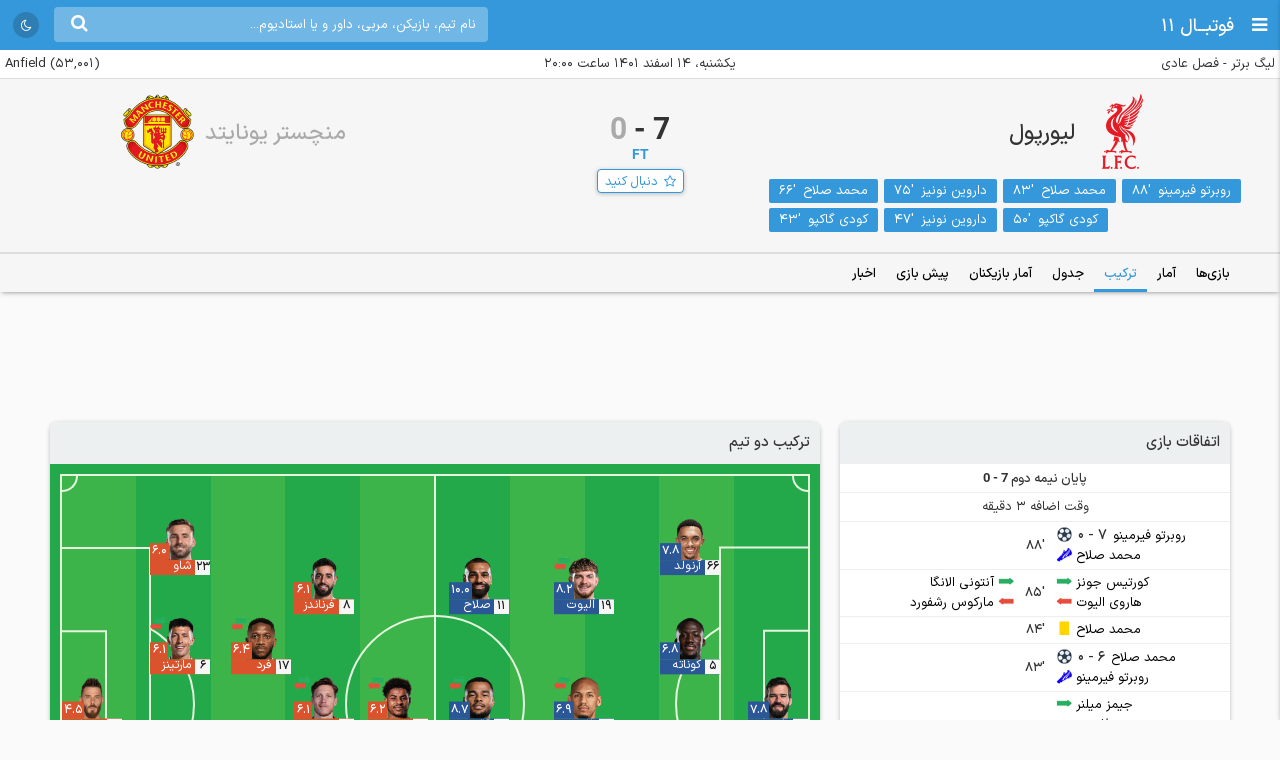

--- FILE ---
content_type: text/html; charset=UTF-8
request_url: https://footba11.co/match/1068676/%EF%BF%BD%EF%BF%BD%EF%BF%BD%EF%BF%BD%EF%BF%BD%EF%BF%BD%EF%BF%BD%EF%BF%BD-%EF%BF%BD%EF%BF%BD%EF%BF%BD%EF%BF%BD%EF%BF%BD%EF%BF%BD%EF%BF%BD%EF%BF%BD%EF%BF%BD%EF%BF%BD%EF%BF%BD%EF%BF%BD%EF%BF%BD%EF%BF%BD-%EF%BF%BD%EF%BF%BD%EF%BF%BD%EF%BF%BD%EF%BF%BD%EF%BF%BD%EF%BF%BD%EF%BF%BD%EF%BF%BD%EF%BF%BD%EF%BF%BD%EF%BF%BD-%EF%BF%BD%EF%BF%BD%EF%BF%BD%EF%BF%BD%EF%BF%BD%EF%BF%BD%EF%BF%BD%EF%BF%BD%EF%BF%BD%EF%BF%BD%EF%BF%BD%EF%BF%BD%EF%BF%BD%EF%BF%BD
body_size: 18836
content:
<!doctype html>
<html dir="rtl" lang="fa">
<head>
    <meta charset="utf-8">
<meta name="samandehi" content="742037681"/>
<meta name="viewport" content="width=device-width, initial-scale=1.0">
<title>ترکیب بازی لیورپول - منچستر یونایتد | لیگ برتر انگلیس</title>
<link rel="canonical" href="https://footba11.co/match/1068676/بازی-لیورپول-منچستر-یونایتد"/>
<meta name="description" content="بازی لیورپول 7 - 0 منچستر یونایتد در تاریخ 14 اسفند 1401 از چارچوب مسابقات لیگ برتر انگلیس - ترکیب دو تیم"/>
    <meta name="google-site-verification" content="8E3MIX7eX3mCDB595S7Sf5YbLMNSrnJzVoMZlIMuzIQ"/>
<meta name="theme-color" content="#248acf">
<link rel="shortcut icon" href="/favicon.ico" type="image/x-icon"/>
<link rel="dns-prefetch" href="https://static.footba11.net">
<link rel="preload" href="https://footba11.co/assets/fonts/fontawesome-webfont.woff2?v=4.7.0" as="font"
      type="font/woff2" crossorigin>
<!-- Schema.org markup for Google+ -->
<meta itemprop="name" content="ترکیب بازی لیورپول - منچستر یونایتد | لیگ برتر انگلیس">
<meta itemprop="description" content="بازی لیورپول 7 - 0 منچستر یونایتد در تاریخ 14 اسفند 1401 از چارچوب مسابقات لیگ برتر انگلیس - ترکیب دو تیم">
<meta itemprop="url" content="https://footba11.co/match/1068676/بازی-لیورپول-منچستر-یونایتد">
<meta itemprop="image" content="https://footba11.co/assets/images/cover.jpg">
<!-- Twitter Card data -->
<meta name="twitter:card" content="summary_large_image">
<meta name="twitter:site" content="@footba11_net">
<meta name="twitter:title" content="ترکیب بازی لیورپول - منچستر یونایتد | لیگ برتر انگلیس">
<meta name="twitter:description" content="بازی لیورپول 7 - 0 منچستر یونایتد در تاریخ 14 اسفند 1401 از چارچوب مسابقات لیگ برتر انگلیس - ترکیب دو تیم">
<meta name="twitter:image" content="https://footba11.co/assets/images/cover.jpg">
<!-- Open Graph data -->
<meta property="fb:app_id" content="130144877626582"/>
<meta property="og:locale" content="fa_IR"/>
<meta property="og:title" content="ترکیب بازی لیورپول - منچستر یونایتد | لیگ برتر انگلیس"/>
<meta property="og:description" content="بازی لیورپول 7 - 0 منچستر یونایتد در تاریخ 14 اسفند 1401 از چارچوب مسابقات لیگ برتر انگلیس - ترکیب دو تیم"/>
<meta property="og:url" content="https://footba11.co/match/1068676/بازی-لیورپول-منچستر-یونایتد"/>
<meta property="og:type" content="website"/>
<meta property="og:site_name" content="فوتبال 11"/>
<meta property="og:image" content="https://footba11.co/assets/images/cover.jpg"/>
<meta property="og:image:width" content="450"/>
<meta property="og:image:height" content="298"/>
<!-- end meta tags -->
<link rel="stylesheet" href="https://footba11.co/assets/css/style.css?20191021"/>
<link rel="stylesheet" href="https://footba11.co/assets/css/dark.min.css?202512091"/>
<style>
    /* Regular */
    @font-face {
        font-family: 'IRANSans';
        src: url('/assets/fonts/IRANSansX/woff2/IRANSansX-Regular.woff2') format('woff2'),
        url('/assets/fonts/IRANSansX/woff/IRANSansX-Regular.woff') format('woff');
        font-weight: 400;
        font-style: normal;
        font-display: swap;
    }

    /* Medium */
    @font-face {
        font-family: 'IRANSans';
        src: url('/assets/fonts/IRANSansX/woff2/IRANSansX-Medium.woff2') format('woff2'),
        url('/assets/fonts/IRANSansX/woff/IRANSansX-Medium.woff') format('woff');
        font-weight: 500;
        font-style: normal;
        font-display: swap;
    }

    /* Bold */
    @font-face {
        font-family: 'IRANSans';
        src: url('/assets/fonts/IRANSansX/woff2/IRANSansX-Medium.woff2') format('woff2'),
        url('/assets/fonts/IRANSansX/woff/IRANSansX-Medium.woff') format('woff');
        font-weight: 700;
        font-style: normal;
        font-display: swap;
    }
</style>
<style>
    body {
        padding-top: 50px;
        font-family: 'IRANSans', serif;
    }

    .farsi-numeral body {
        -moz-font-feature-settings: "ss01";
        -webkit-font-feature-settings: "ss01";
        font-feature-settings: "ss01";
    }

    b, strong {
        font-family: inherit;
    }

    .brand-row {
        height: 50px;
        line-height: 50px;
    }

    .brand-row .brand-name, .brand-row .menu-icon {
        height: 50px;
        line-height: 50px;
    }

    .search-box-container {
        margin-top: 7px;
    }

    .matches-title {
        font-family: inherit;
    }

    .no-gutter {
        padding-left: 0 !important;
        padding-right: 0 !important;
    }

    .box-no-shadow {
        background: none !important;
        box-shadow: none !important;
        margin: 0 !important;
        padding-bottom: 5px;
    }
</style>
<script>
    var SITE_URL = 'https://footba11.co';
    var isAuth = false;

    var defaultTournamentLogo = 'https://static.footba11.net/images/placeholders/tournament.png';
    var defaultTeamLogo = 'https://static.footba11.net/images/placeholders/team.png';
    var defaultPlayerPhoto = 'https://static.footba11.net/images/placeholders/player.png';
    var defaultContentPhoto = 'https://static.footba11.net/images/placeholders/content.jpg';

    function getDeviceType() {
        const ua = navigator.userAgent.toLowerCase();

        if (/android/i.test(ua)) {
            return "android";
        } else if (/iphone|ipad|ipod/i.test(ua)) {
            return "ios";
        } else if (/mobile/i.test(ua)) {
            return "mobile";
        } else {
            return "desktop";
        }
    }

    function getCookie(cname) {
        var name = cname + "=";
        var ca = document.cookie.split(';');
        for (var i = 0; i < ca.length; i++) {
            var c = ca[i];
            while (c.charAt(0) === ' ') {
                c = c.substring(1);
            }
            if (c.indexOf(name) === 0) {
                return c.substring(name.length, c.length);
            }
        }
        return "";
    }

    function getCookieFavorites(cname) {
        var array = [];
        try {
            array = JSON.parse(decodeURI(getCookie(cname).split('%2C').join(',')));
        } catch (e) {
            return [];
        }
        return array;
    }

    const deviceType = getDeviceType();

    var isMobile = deviceType === 'mobile' || deviceType === 'android' || deviceType === 'ios';
    var userTournaments = getCookieFavorites('tournaments');
    var userTeams = getCookieFavorites('teams');
    var userPlayers = getCookieFavorites('players');
    var userMatches = getCookieFavorites('matches');

    document.querySelector('html').classList.add(isMobile ? 'mobile' : 'desktop');
    if (deviceType === 'android') {
        document.querySelector('html').classList.add('android');
    } else if (deviceType === 'ios') {
        document.querySelector('html').classList.add('ios');
    }
</script>

<script>
    function getTheme() {
        var theme = 'light';

        const saved = localStorage.getItem("theme");
        if (saved) {
            theme = saved;
        } else if (window.matchMedia && window.matchMedia('(prefers-color-scheme: dark)').matches) {
            theme = 'dark';
        }

        if (theme === 'dark') {
            document.querySelector('html').classList.add('dark');
        } else {
            document.querySelector('html').classList.remove('dark');
        }

        return theme;
    }

    let theme = getTheme();

    var s = document.createElement('script');
    s.defer = true;
    s.setAttribute('data-domain', 'footba11.net');
    s.setAttribute('event-brightness', theme);
    s.setAttribute('event-theme', 'web');
    s.src = 'https://analytics.footba11.net/js/script.hash.pageview-props.js';

    s.onload = function () {
        // Fallback: only call manually if auto didn't fire
        if (typeof plausible !== "undefined" && !plausible.q) {
            plausible("pageview");
        }
    };

    document.head.appendChild(s);

    let farsiNumeral = true;
    const saved = localStorage.getItem("farsiNumeral");
    if (saved !== null) {
        farsiNumeral = saved === "true";
    }

    if (farsiNumeral === true) {
        document.querySelector('html').classList.add('farsi-numeral');
    } else {
        document.querySelector('html').classList.remove('farsi-numeral');
    }
</script>

<style>
    .money-box {
        display: flex;
        align-items: center;
        justify-content: center;
        min-height: 120px;
    }

    .subscribed .money-box {
        display: none;
    }

    .subscribed .yn-footer-sticky {
        display: none;
    }
</style>
    <style>
        .follow-button {
            margin-right: 0;
            margin-top: 5px;
        }
    </style>
        
    <script>
        !function (e, t, n) {
            e.yektanetAnalyticsObject = n, e[n] = e[n] || function () {
                e[n].q.push(arguments)
            }, e[n].q = e[n].q || [];
            var a = t.getElementsByTagName("head")[0], r = new Date,
                c = "https://cdn.yektanet.com/superscript/rYZC7JBb/article.v1/yn_pub.js?v=" + r.getFullYear().toString() + "0" + r.getMonth() + "0" + r.getDate() + "0" + r.getHours(),
                s = t.createElement("link");
            s.rel = "preload", s.as = "script", s.href = c, a.appendChild(s);
            var l = t.createElement("script");
            l.async = !0, l.src = c, a.appendChild(l)
        }(window, document, "yektanet");
    </script>
    <script type="text/javascript">
        now = new Date();
        var head = document.getElementsByTagName('head')[0];
        var script = document.createElement('script');
        script.async = true;
        script.type = 'text/javascript';
        var script_address = 'https://cdn.yektanet.com/template/bnrs/yn_bnr.min.js';
        script.src = script_address + '?v=' + now.getFullYear().toString() + '0' + now.getMonth() + '0' + now.getDate() + '0' + now.getHours();
        head.appendChild(script);
    </script>
    
</head>
<body class="match-container" data-matchId="1068676">
<div class="header brand-row">
    <div class="pull-right">
        <span class="menu-icon"></span>
        <a href="https://footba11.co" class="brand-name">
                            <h2>فوتبــال 11</h2>
                    </a>
    </div>
    <div class="pull-left" style="max-width: calc(100% - 250px);">
        <div class="market-icons pull-left flex-row">
                        <a class="share-button" href="#share">
                <i class="fa fa-share" style="color: #fff;"></i>
            </a>
            <a id="theme-toggle" href="#theme-toggle">
                <i id="theme-icon" class="fa fa-moon-o" style="color: #fff;"></i>
            </a>
        </div>

        <form class="search-box-container pull-left" action="https://footba11.co/search" method="get">
            <button class="submit-button"><i class="fa fa-search"></i></button>
            <input name="q" type="search" value=""
                   placeholder="نام تیم، بازیکن، مربی، داور و یا استادیوم..."/>
            <button class="close-button"><i class="fa fa-times-thin"></i></button>
        </form>
    </div>
</div>

<style>
    /*.desktop .market-icons {*/
    /*    display: none;*/
    /*}*/

    .market-icons {
        margin-left: 8px;
    }

    .market-icons a {
        display: flex;
        align-items: center;
        justify-content: center;
        width: 26px;
        height: 26px;
        text-align: center;
        background: rgba(25, 25, 25, .2);
        border-radius: 13px;
        margin: 12px 5px;
    }

    .market-icons .icon {
        width: 17px;
    }
</style>
<div class="scoreboard has-winner aggregate-winner-"
     data-matchId="1068676" data-status="6" data-time="1678033800">
    <div class="match-info flex-row justify">
        <div class="tournament flex-item">
            <a href="https://footba11.co/tournament/1/لیگ-برتر-انگلیس">
                لیگ برتر - فصل عادی
            </a>
        </div>
        <div class="kickOff flex-item">یکشنبه، 14 اسفند 1401 ساعت ۲۰:۰۰</div>
        <div class="stadium flex-item">
                            <a href="https://footba11.co/stadium/47/ورزشگاه-آنفیلد" target="_blank">
                    Anfield
                </a>
                                    (53,001)
                                    </div>
    </div>
    <div class="teams clearfix">
        <div class="team home">
            <div class="logo">
                <img class="lazy" src="https://static.footba11.net/images/placeholders/team.png"
                     data-lazy="https://static.footba11.net/images/teams/logo/10.png?1727700341">
            </div>
            <div class="teamname winner">
                <a href="https://footba11.co/team/10/لیورپول">لیورپول</a>
            </div>
            <div class="clearfix"></div>
            <div class="goals home-goals">
                                                                                                                                                                <a href="https://footba11.co/player/1760/روبرتو-فیرمینو">
                                روبرتو فیرمینو
                                <span>88&#039;</span>
                                                            </a>
                                                                                                                                                                                                                                                                                                                                                <a href="https://footba11.co/player/4388/محمد-صلاح">
                                محمد صلاح
                                <span>83&#039;</span>
                                                            </a>
                                                                                                                                                                                                                                                                                                                                                                                                                                                                                                                        <a href="https://footba11.co/player/144534/داروین-نونیز">
                                داروین نونیز
                                <span>75&#039;</span>
                                                            </a>
                                                                                                                                    <a href="https://footba11.co/player/4388/محمد-صلاح">
                                محمد صلاح
                                <span>66&#039;</span>
                                                            </a>
                                                                                                                                                                                                                                                                                                                                                                                                                                                                                                                <a href="https://footba11.co/player/116837/کودی-گاکپو">
                                کودی گاکپو
                                <span>50&#039;</span>
                                                            </a>
                                                                                                                                    <a href="https://footba11.co/player/144534/داروین-نونیز">
                                داروین نونیز
                                <span>47&#039;</span>
                                                            </a>
                                                                                                                                                                                                            <a href="https://footba11.co/player/116837/کودی-گاکپو">
                                کودی گاکپو
                                <span>43&#039;</span>
                                                            </a>
                                                                                                                                                        </div>
        </div>
        <div class="score">
                                        <div class="current">
                    <span
                        class="home-score winner">7</span>
                    -
                    <span
                        class="away-score ">0</span>
                </div>
                        <div class="elapsed ">
                <span>FT</span>
                            </div>
            <a href="#" class="follow-button" data-match-id="1068676">
                <span>دنبال کنید</span>
            </a>
        </div>
        <div class="team away ">
            <div class="logo">
                <img class="lazy" src="https://static.footba11.net/images/placeholders/team.png"
                     data-lazy="https://static.footba11.net/images/teams/logo/12.png?">
            </div>
            <div class="teamname ">
                <a href="https://footba11.co/team/12/منچستر-یونایتد">منچستر یونایتد</a>
            </div>
            <div class="clearfix"></div>
            <div class="goals away-goals">
                                                                                                                                                                                                                                                                                                                                                                                                                                                                                                                                                                                                                                                                                                                                                                                                                                                                                                                                                                                                                                                                                                                                                                                                                                                                                                                                                                                                                                                                                                                                                                                                                                                                                                                                                                                                                        </div>
        </div>
    </div>
    <ul class="matches-nav flex-row justify tab-list no-ajax-tab light no-border
    	">
        <li class="flex-item active hidden">
            <a href="#match_penalty_shootouts">ضربات پنالتی</a>
        </li>
        <li class="flex-item active visible-xs">
            <a href="#match_goals">گل های بازی</a>
        </li>
    </ul>
    <div class="penalty-shootouts tab-content " id="match_penalty_shootouts">
        <!--<div class="title">ضربات پنالتی</div>-->
        <div class="penalty-round clearfix">
            <ul class="home">
                                                                                                                                                                                                                                                                                                                                                                                                                                                                                                                                                                                                                                                                                                                                                                                                                                                                                                                                                                                                                                                                                                                                                                                                                                                                                                                                                                                                                                                                                                                                                                                                                                                                                                                                                                                                                        </ul>
            <div class="round">&nbsp;</div>
            <ul class="away">
                                                                                                                                                                                                                                                                                                                                                                                                                                                                                                                                                                                                                                                                                                                                                                                                                                                                                                                                                                                                                                                                                                                                                                                                                                                                                                                                                                                                                                                                                                                                                                                                                                                                                                                                                                                                                        </ul>
        </div>
    </div>
    <div id="match_goals"
         class="tab-content active penalty-shootouts goals incidents-box">
        <!--<div class="title">گل های بازی</div>-->
        <div class="penalty-round clearfix">
            <ul class="home">
                                                                                                                                                                <li>
                                <a href="https://footba11.co/player/1760/روبرتو-فیرمینو">
                                    روبرتو فیرمینو
                                </a>
                                <span class="incident-icon goal"></span>
                                <span class="time">88&#039;</span>
                            </li>
                                                                                                                                                                                                                                                                                                                                                <li>
                                <a href="https://footba11.co/player/4388/محمد-صلاح">
                                    محمد صلاح
                                </a>
                                <span class="incident-icon goal"></span>
                                <span class="time">83&#039;</span>
                            </li>
                                                                                                                                                                                                                                                                                                                                                                                                                                                                                                                        <li>
                                <a href="https://footba11.co/player/144534/داروین-نونیز">
                                    داروین نونیز
                                </a>
                                <span class="incident-icon goal"></span>
                                <span class="time">75&#039;</span>
                            </li>
                                                                                                                                    <li>
                                <a href="https://footba11.co/player/4388/محمد-صلاح">
                                    محمد صلاح
                                </a>
                                <span class="incident-icon goal"></span>
                                <span class="time">66&#039;</span>
                            </li>
                                                                                                                                                                                                                                                                                                                                                                                                                                                                                                                <li>
                                <a href="https://footba11.co/player/116837/کودی-گاکپو">
                                    کودی گاکپو
                                </a>
                                <span class="incident-icon goal"></span>
                                <span class="time">50&#039;</span>
                            </li>
                                                                                                                                    <li>
                                <a href="https://footba11.co/player/144534/داروین-نونیز">
                                    داروین نونیز
                                </a>
                                <span class="incident-icon goal"></span>
                                <span class="time">47&#039;</span>
                            </li>
                                                                                                                                                                                                            <li>
                                <a href="https://footba11.co/player/116837/کودی-گاکپو">
                                    کودی گاکپو
                                </a>
                                <span class="incident-icon goal"></span>
                                <span class="time">43&#039;</span>
                            </li>
                                                                                                                                                        </ul>
            <div class="round">&nbsp;</div>
            <ul class="away">
                                                                                                                                                                                                                                                                                                                                                                                                                                                                                                                                                                                                                                                                                                                                                                                                                                                                                                                                                                                                                                                                                                                                                                                                                                                                                                                                                                                                                                                                                                                                                                                                                                                                                                                                                                                                                        </ul>
        </div>
    </div>
</div>
<div class="match-tabs">
    <ul class="flex-row page-container">
        <li class="visible-xs">
            <a href="https://footba11.co/match/1068676/info/اطلاعات-بازی-لیورپول-منچستر-یونایتد" title="اطلاعات بازی لیورپول - منچستر یونایتد | لیگ برتر انگلیس"
               data-tab="info" class="">اطلاعات بازی</a>
        </li>
        <li>
            <a href="https://footba11.co/match/1068676/matches/بازی-های-قبلی-لیورپول-منچستر-یونایتد" title="بازی‌های قبلی لیورپول - منچستر یونایتد | لیگ برتر انگلیس"
               data-tab="matches" class="">بازی‌ها</a>
        </li>
                    <li>
                <a href="https://footba11.co/match/1068676/stats/آمار-بازی-لیورپول-منچستر-یونایتد" title="آمار بازی لیورپول - منچستر یونایتد | لیگ برتر انگلیس"
                   data-tab="stats" class="">آمار</a>
            </li>
                                        <li>
                <a href="https://footba11.co/match/1068676/lineups/ترکیب-بازی-لیورپول-منچستر-یونایتد" title="ترکیب بازی لیورپول - منچستر یونایتد | لیگ برتر انگلیس"
                   data-tab="lineups" class="active">ترکیب </a>
            </li>
                            <li>
                <a href="https://footba11.co/match/1068676/standings/جدول-بازی-لیورپول-منچستر-یونایتد" title="جدول بازی لیورپول - منچستر یونایتد | لیگ برتر انگلیس"
                   data-tab="standings" class="">جدول</a>
            </li>
                            <li class="visible-xs">
                <a href="https://footba11.co/match/1068676/facts/آمار-و-ارقام-بازی-لیورپول-منچستر-یونایتد" title="آمار و ارقام بازی لیورپول - منچستر یونایتد | لیگ برتر انگلیس"
                   data-tab="facts" class="">آمار و ارقام</a>
            </li>
                            <li>
                <a href="https://footba11.co/match/1068676/player-stats/آمار-بازیکنان-بازی-لیورپول-منچستر-یونایتد"
                   title="آمار بازیکنان بازی لیورپول - منچستر یونایتد | لیگ برتر انگلیس"
                   data-tab="player-stats" class="">آمار بازیکنان</a>
            </li>
                <li>
            <a href="https://footba11.co/match/1068676/preview/پیش-بازی-لیورپول-منچستر-یونایتد" title="پیش بازی لیورپول - منچستر یونایتد | لیگ برتر انگلیس"
               data-tab="preview" class="">پیش بازی</a>
        </li>
                                    <li>
                <a href="https://footba11.co/match/1068676/news/اخبار-بازی-لیورپول-منچستر-یونایتد" title="اخبار بازی لیورپول - منچستر یونایتد | لیگ برتر انگلیس"
                   data-tab="news" class="">اخبار</a>
            </li>
            </ul>
</div>
<div class="body page-container clearfix">
    <div class="money-box">
        <div class="yn-bnr" id="ynpos-2692"></div>
    </div>
    <div class="right-side-box">
        <div class="incidents-box ">
	<div class="matches-title">اتفاقات بازی</div>
	<div class="incident-rows">
					<div class="incident-row period-end">
												پایان نیمه دوم
											7 - 0
														</div>
									<div class="incident-row injury-time">
							وقت اضافه 3 دقیقه
					</div>
											<div class="incident-row flex-row justify">
			<div class="flex-item home">
												<div>
						<span class="incident-icon goal"></span>
												<span class="score-result">7 - 0</span>
																		<a href="https://footba11.co/player/1760/روبرتو-فیرمینو">روبرتو فیرمینو</a>
											</div>
										<div>
						<span class="incident-icon assist"></span>
												<a href="https://footba11.co/player/4388/محمد-صلاح">
							محمد صلاح
						</a>
											</div>
															</div>
			<div class="flex-item time">88&#039;</div>
			<div class="flex-item away">
													</div>
		</div>
									<div class="incident-row flex-row justify">
			<div class="flex-item home">
												<div>
						<span class="incident-icon subOn"></span>
																		<a href="https://footba11.co/player/125411/کورتیس-جونز">کورتیس جونز</a>
											</div>
										<div>
						<span class="incident-icon subOff"></span>
												<a href="https://footba11.co/player/168634/هاروی-الیوت">
							هاروی الیوت
						</a>
											</div>
																						</div>
			<div class="flex-item time">85&#039;</div>
			<div class="flex-item away">
																			<div>
						<span class="incident-icon subOn"></span>
																		<a href="https://footba11.co/player/185576/آنتونی-الانگا">آنتونی الانگا</a>
											</div>
										<div>
						<span class="incident-icon subOff"></span>
												<a href="https://footba11.co/player/2676/مارکوس-رشفورد">
							مارکوس رشفورد
						</a>
											</div>
															</div>
		</div>
									<div class="incident-row flex-row justify">
			<div class="flex-item home">
												<div>
						<span class="incident-icon yellowCard"></span>
																		<a href="https://footba11.co/player/4388/محمد-صلاح">محمد صلاح</a>
											</div>
															</div>
			<div class="flex-item time">84&#039;</div>
			<div class="flex-item away">
													</div>
		</div>
									<div class="incident-row flex-row justify">
			<div class="flex-item home">
												<div>
						<span class="incident-icon goal"></span>
												<span class="score-result">6 - 0</span>
																		<a href="https://footba11.co/player/4388/محمد-صلاح">محمد صلاح</a>
											</div>
										<div>
						<span class="incident-icon assist"></span>
												<a href="https://footba11.co/player/1760/روبرتو-فیرمینو">
							روبرتو فیرمینو
						</a>
											</div>
															</div>
			<div class="flex-item time">83&#039;</div>
			<div class="flex-item away">
													</div>
		</div>
									<div class="incident-row flex-row justify">
			<div class="flex-item home">
												<div>
						<span class="incident-icon subOn"></span>
																		<a href="https://footba11.co/player/1767/جیمز-میلنر">جیمز میلنر</a>
											</div>
										<div>
						<span class="incident-icon subOff"></span>
												<a href="https://footba11.co/player/5144/فابینیو">
							فابینیو
						</a>
											</div>
																					<div>
						<span class="incident-icon subOn"></span>
																		<a href="https://footba11.co/player/1760/روبرتو-فیرمینو">روبرتو فیرمینو</a>
											</div>
										<div>
						<span class="incident-icon subOff"></span>
												<a href="https://footba11.co/player/116837/کودی-گاکپو">
							کودی گاکپو
						</a>
											</div>
																					<div>
						<span class="incident-icon subOn"></span>
																		<a href="https://footba11.co/player/999/دیوگو-ژوتا">دیوگو ژوتا</a>
											</div>
										<div>
						<span class="incident-icon subOff"></span>
												<a href="https://footba11.co/player/144534/داروین-نونیز">
							داروین نونیز
						</a>
											</div>
															</div>
			<div class="flex-item time">79&#039;</div>
			<div class="flex-item away">
																											</div>
		</div>
									<div class="incident-row flex-row justify">
			<div class="flex-item home">
												<div>
						<span class="incident-icon subOn"></span>
																		<a href="https://footba11.co/player/276439/استفان-بایچتیچ">استفان بایچتیچ</a>
											</div>
										<div>
						<span class="incident-icon subOff"></span>
												<a href="https://footba11.co/player/36937/جردن-هندرسون">
							جردن هندرسون
						</a>
											</div>
															</div>
			<div class="flex-item time">78&#039;</div>
			<div class="flex-item away">
													</div>
		</div>
									<div class="incident-row flex-row justify">
			<div class="flex-item home">
																				</div>
			<div class="flex-item time">76&#039;</div>
			<div class="flex-item away">
												<div>
						<span class="incident-icon subOn"></span>
																		<a href="https://footba11.co/player/5976/مارسل-زابیتسر">مارسل زابیتسر</a>
											</div>
										<div>
						<span class="incident-icon subOff"></span>
												<a href="https://footba11.co/player/1455/کاسمیرو">
							کاسمیرو
						</a>
											</div>
																					<div>
						<span class="incident-icon subOn"></span>
																		<a href="https://footba11.co/player/120373/تایرل-مالاسیا">تایرل مالاسیا</a>
											</div>
										<div>
						<span class="incident-icon subOff"></span>
												<a href="https://footba11.co/player/48039/لیساندرو-مارتینز">
							لیساندرو مارتینز
						</a>
											</div>
															</div>
		</div>
									<div class="incident-row flex-row justify">
			<div class="flex-item home">
												<div>
						<span class="incident-icon goal"></span>
												<span class="score-result">5 - 0</span>
																		<a href="https://footba11.co/player/144534/داروین-نونیز">داروین نونیز</a>
											</div>
										<div>
						<span class="incident-icon assist"></span>
												<a href="https://footba11.co/player/36937/جردن-هندرسون">
							جردن هندرسون
						</a>
											</div>
															</div>
			<div class="flex-item time">75&#039;</div>
			<div class="flex-item away">
													</div>
		</div>
									<div class="incident-row flex-row justify">
			<div class="flex-item home">
												<div>
						<span class="incident-icon goal"></span>
												<span class="score-result">4 - 0</span>
																		<a href="https://footba11.co/player/4388/محمد-صلاح">محمد صلاح</a>
											</div>
															</div>
			<div class="flex-item time">66&#039;</div>
			<div class="flex-item away">
													</div>
		</div>
									<div class="incident-row flex-row justify">
			<div class="flex-item home">
													</div>
			<div class="flex-item time">64&#039;</div>
			<div class="flex-item away">
												<div>
						<span class="incident-icon yellowCard"></span>
																		<a href="https://footba11.co/player/36870/اسکات-مک-تامینی">اسکات مک‌تامینی</a>
											</div>
															</div>
		</div>
									<div class="incident-row flex-row justify">
			<div class="flex-item home">
													</div>
			<div class="flex-item time">61&#039;</div>
			<div class="flex-item away">
												<div>
						<span class="incident-icon yellowCard"></span>
																		<a href="https://footba11.co/player/48039/لیساندرو-مارتینز">لیساندرو مارتینز</a>
											</div>
															</div>
		</div>
									<div class="incident-row flex-row justify">
			<div class="flex-item home">
																				</div>
			<div class="flex-item time">58&#039;</div>
			<div class="flex-item away">
												<div>
						<span class="incident-icon subOn"></span>
																		<a href="https://footba11.co/player/36870/اسکات-مک-تامینی">اسکات مک‌تامینی</a>
											</div>
										<div>
						<span class="incident-icon subOff"></span>
												<a href="https://footba11.co/player/33787/فرد">
							فرد
						</a>
											</div>
																					<div>
						<span class="incident-icon subOn"></span>
																		<a href="https://footba11.co/player/270937/الخاندرو-گارناچو">الخاندرو گارناچو</a>
											</div>
										<div>
						<span class="incident-icon subOff"></span>
												<a href="https://footba11.co/player/38323/واوت-وخهورست">
							واوت وخهورست
						</a>
											</div>
															</div>
		</div>
									<div class="incident-row flex-row justify">
			<div class="flex-item home">
													</div>
			<div class="flex-item time">53&#039;</div>
			<div class="flex-item away">
												<div>
						<span class="incident-icon yellowCard"></span>
																		<a href="https://footba11.co/player/169381/آنتونی">آنتونی</a>
											</div>
															</div>
		</div>
									<div class="incident-row flex-row justify">
			<div class="flex-item home">
												<div>
						<span class="incident-icon goal"></span>
												<span class="score-result">3 - 0</span>
																		<a href="https://footba11.co/player/116837/کودی-گاکپو">کودی گاکپو</a>
											</div>
										<div>
						<span class="incident-icon assist"></span>
												<a href="https://footba11.co/player/4388/محمد-صلاح">
							محمد صلاح
						</a>
											</div>
															</div>
			<div class="flex-item time">50&#039;</div>
			<div class="flex-item away">
													</div>
		</div>
									<div class="incident-row flex-row justify">
			<div class="flex-item home">
												<div>
						<span class="incident-icon goal"></span>
												<span class="score-result">2 - 0</span>
																		<a href="https://footba11.co/player/144534/داروین-نونیز">داروین نونیز</a>
											</div>
										<div>
						<span class="incident-icon assist"></span>
												<a href="https://footba11.co/player/168634/هاروی-الیوت">
							هاروی الیوت
						</a>
											</div>
															</div>
			<div class="flex-item time">47&#039;</div>
			<div class="flex-item away">
													</div>
		</div>
							<div class="incident-row period-end">
												پایان نیمه اول
											1 - 0
														</div>
									<div class="incident-row injury-time">
							وقت اضافه 1 دقیقه
					</div>
											<div class="incident-row flex-row justify">
			<div class="flex-item home">
												<div>
						<span class="incident-icon goal"></span>
												<span class="score-result">1 - 0</span>
																		<a href="https://footba11.co/player/116837/کودی-گاکپو">کودی گاکپو</a>
											</div>
										<div>
						<span class="incident-icon assist"></span>
												<a href="https://footba11.co/player/2330/اندرو-رابرتسون">
							اندرو رابرتسون
						</a>
											</div>
															</div>
			<div class="flex-item time">43&#039;</div>
			<div class="flex-item away">
													</div>
		</div>
									<div class="incident-row flex-row justify">
			<div class="flex-item home">
												<div>
						<span class="incident-icon yellowCard"></span>
																		<a href="https://footba11.co/player/5144/فابینیو">فابینیو</a>
											</div>
															</div>
			<div class="flex-item time">41&#039;</div>
			<div class="flex-item away">
													</div>
		</div>
				</div>
</div>
<div class="match-info">
	<div class="matches-title">اطلاعات بازی</div>
	<ul class="info-list">
				<li class="flex-row justify">
			<span class="flex-item info-title">تورنمنت</span>
			<span class="flex-item info-value">
			<a href="https://footba11.co/tournament/1/لیگ-برتر-انگلیس" target="_blank">
				انگلیس - لیگ برتر
			</a>
			</span>
		</li>
		<li class="flex-row justify">
			<span class="flex-item info-title">فصل</span>
			<span class="flex-item info-value">
				2022/2023
			</span>
		</li>
				<li class="flex-row justify">
			<span class="flex-item info-title">گروه/مرحله</span>
			<span class="flex-item info-value">
						فصل عادی
			 					 - هفته 26
										</span>
		</li>
				<li class="flex-row justify">
			<span class="flex-item info-title">شروع بازی</span>
			<span class="flex-item info-value">14 اسفند 1401 ساعت ۲۰:۰۰</span>
		</li>
				<li class="flex-row justify">
			<span class="flex-item info-title">داور بازی</span>
			<span class="flex-item info-value">
				<a href="https://footba11.co/referee/2/andy-madley">Andy Madley</a>
			</span>
		</li>
						<li class="flex-row justify">
			<span class="flex-item info-title">محل برگزاری بازی</span>
			<span class="flex-item info-value">
				انگلیس،
								لیورپول
							</span>
		</li>
						<li class="flex-row justify">
			<span class="flex-item info-title">استادیوم</span>
			<span class="flex-item info-value">
				<a href="https://footba11.co/stadium/47/ورزشگاه-آنفیلد">آنفیلد</a>
			</span>
		</li>
						<li class="flex-row justify">
			<span class="flex-item info-title">تعداد تماشاگر</span>
			<span class="flex-item info-value">53,001</span>
		</li>
			</ul>
</div>

                            <div class="standings short">
	<div class="matches-title">جدول</div>
	<ul class="tab-list no-ajax-tab matches-nav flex-row light no-border">
				<li class="flex-item active">
			<a href="#standings_10297">
				<span>فصل عادی</span>
			</a>
		</li>
			</ul>
		<div class="tab-content standings-tab-content active" id="standings_10297"
		data-stageId="13469">
		<ul class="tab-list no-ajax-tab matches-nav flex-row light no-border">
			<li class="flex-item active">
				<a href="#standings_10297_overall_short">
					<span>تمام مسابقات</span>
				</a>
			</li>
			<li class="flex-item">
				<a href="#standings_10297_home_short">
					<span>خانگی</span>
				</a>
			</li>
			<li class="flex-item">
				<a href="#standings_10297_away_short">
					<span>خارج خانه</span>
				</a>
			</li>
		</ul>
				<div class="tab-content standings short active"
			id="standings_10297_overall_short" data-pitch="overall">
			<div class="flex-row justify standings-row standings-label">
				<div class="flex-item standings-rank"></div>
				<div class="flex-item standings-team"></div>
				<div class="flex-item standings-value played">بازی</div>
								<div class="flex-item standings-value goals">گل‌ها</div>
				<div class="flex-item standings-value">امتیاز</div>
							</div>
									<div data-teamId="11" class="flex-row justify standings-row
				">
				<div class="flex-item standings-rank
					promotion-green help-cursor"
	        		title="لیگ قهرمانان">
					<span>1</span>
				</div>
				<div class="flex-item standings-team">
					<div class="logo">
						<img class="lazy" src="https://static.footba11.net/images/placeholders/team.png"
							data-lazy="https://static.footba11.net/images/teams/logo/11.png?" />
					</div>
					<a href="https://footba11.co/team/11/منچستر-سیتی">منچستر سیتی</a>
				</div>
				<div class="flex-item standings-value played">38</div>
								<div class="flex-item standings-value goals">94:33</div>
				<div class="flex-item standings-value points">89</div>
							</div>
						<div data-teamId="1" class="flex-row justify standings-row
				">
				<div class="flex-item standings-rank
					promotion-green help-cursor"
	        		title="لیگ قهرمانان">
					<span>2</span>
				</div>
				<div class="flex-item standings-team">
					<div class="logo">
						<img class="lazy" src="https://static.footba11.net/images/placeholders/team.png"
							data-lazy="https://static.footba11.net/images/teams/logo/1.png?" />
					</div>
					<a href="https://footba11.co/team/1/آرسنال">آرسنال</a>
				</div>
				<div class="flex-item standings-value played">38</div>
								<div class="flex-item standings-value goals">88:43</div>
				<div class="flex-item standings-value points">84</div>
							</div>
						<div data-teamId="12" class="flex-row justify standings-row
				highlights-away">
				<div class="flex-item standings-rank
					promotion-green help-cursor"
	        		title="لیگ قهرمانان">
					<span>3</span>
				</div>
				<div class="flex-item standings-team">
					<div class="logo">
						<img class="lazy" src="https://static.footba11.net/images/placeholders/team.png"
							data-lazy="https://static.footba11.net/images/teams/logo/12.png?" />
					</div>
					<a href="https://footba11.co/team/12/منچستر-یونایتد">منچستر یونایتد</a>
				</div>
				<div class="flex-item standings-value played">38</div>
								<div class="flex-item standings-value goals">58:43</div>
				<div class="flex-item standings-value points">75</div>
							</div>
						<div data-teamId="13" class="flex-row justify standings-row
				">
				<div class="flex-item standings-rank
					promotion-green help-cursor"
	        		title="لیگ قهرمانان">
					<span>4</span>
				</div>
				<div class="flex-item standings-team">
					<div class="logo">
						<img class="lazy" src="https://static.footba11.net/images/placeholders/team.png"
							data-lazy="https://static.footba11.net/images/teams/logo/13.png?" />
					</div>
					<a href="https://footba11.co/team/13/نیوکاسل">نیوکاسل</a>
				</div>
				<div class="flex-item standings-value played">38</div>
								<div class="flex-item standings-value goals">68:33</div>
				<div class="flex-item standings-value points">71</div>
							</div>
						<div data-teamId="10" class="flex-row justify standings-row
				highlights-home">
				<div class="flex-item standings-rank
					promotion-blue help-cursor"
	        		title="لیگ اروپا">
					<span>5</span>
				</div>
				<div class="flex-item standings-team">
					<div class="logo">
						<img class="lazy" src="https://static.footba11.net/images/placeholders/team.png"
							data-lazy="https://static.footba11.net/images/teams/logo/10.png?1727700341" />
					</div>
					<a href="https://footba11.co/team/10/لیورپول">لیورپول</a>
				</div>
				<div class="flex-item standings-value played">38</div>
								<div class="flex-item standings-value goals">75:47</div>
				<div class="flex-item standings-value points">67</div>
							</div>
						<div data-teamId="3" class="flex-row justify standings-row
				">
				<div class="flex-item standings-rank
					promotion-blue help-cursor"
	        		title="لیگ اروپا">
					<span>6</span>
				</div>
				<div class="flex-item standings-team">
					<div class="logo">
						<img class="lazy" src="https://static.footba11.net/images/placeholders/team.png"
							data-lazy="https://static.footba11.net/images/teams/logo/3.png?" />
					</div>
					<a href="https://footba11.co/team/3/برایتون">برایتون</a>
				</div>
				<div class="flex-item standings-value played">38</div>
								<div class="flex-item standings-value goals">72:53</div>
				<div class="flex-item standings-value points">62</div>
							</div>
						<div data-teamId="22" class="flex-row justify standings-row
				">
				<div class="flex-item standings-rank
					promotion-gray-light help-cursor"
	        		title="انتخابی لیگ کنفرانس">
					<span>7</span>
				</div>
				<div class="flex-item standings-team">
					<div class="logo">
						<img class="lazy" src="https://static.footba11.net/images/placeholders/team.png"
							data-lazy="https://static.footba11.net/images/teams/logo/22.png?1728285753" />
					</div>
					<a href="https://footba11.co/team/22/استون-ویلا">استون ویلا</a>
				</div>
				<div class="flex-item standings-value played">38</div>
								<div class="flex-item standings-value goals">51:46</div>
				<div class="flex-item standings-value points">61</div>
							</div>
						<div data-teamId="17" class="flex-row justify standings-row
				">
				<div class="flex-item standings-rank
					"
	        		title="">
					<span>8</span>
				</div>
				<div class="flex-item standings-team">
					<div class="logo">
						<img class="lazy" src="https://static.footba11.net/images/placeholders/team.png"
							data-lazy="https://static.footba11.net/images/teams/logo/17.png?" />
					</div>
					<a href="https://footba11.co/team/17/تاتنهام">تاتنهام</a>
				</div>
				<div class="flex-item standings-value played">38</div>
								<div class="flex-item standings-value goals">70:63</div>
				<div class="flex-item standings-value points">60</div>
							</div>
						<div data-teamId="64" class="flex-row justify standings-row
				">
				<div class="flex-item standings-rank
					"
	        		title="">
					<span>9</span>
				</div>
				<div class="flex-item standings-team">
					<div class="logo">
						<img class="lazy" src="https://static.footba11.net/images/placeholders/team.png"
							data-lazy="https://static.footba11.net/images/teams/logo/64.png?" />
					</div>
					<a href="https://footba11.co/team/64/برنتفورد">برنتفورد</a>
				</div>
				<div class="flex-item standings-value played">38</div>
								<div class="flex-item standings-value goals">58:46</div>
				<div class="flex-item standings-value points">59</div>
							</div>
						<div data-teamId="25" class="flex-row justify standings-row
				">
				<div class="flex-item standings-rank
					"
	        		title="">
					<span>10</span>
				</div>
				<div class="flex-item standings-team">
					<div class="logo">
						<img class="lazy" src="https://static.footba11.net/images/placeholders/team.png"
							data-lazy="https://static.footba11.net/images/teams/logo/25.png?" />
					</div>
					<a href="https://footba11.co/team/25/فولام">فولام</a>
				</div>
				<div class="flex-item standings-value played">38</div>
								<div class="flex-item standings-value goals">55:53</div>
				<div class="flex-item standings-value points">52</div>
							</div>
						<div data-teamId="6" class="flex-row justify standings-row
				">
				<div class="flex-item standings-rank
					"
	        		title="">
					<span>11</span>
				</div>
				<div class="flex-item standings-team">
					<div class="logo">
						<img class="lazy" src="https://static.footba11.net/images/placeholders/team.png"
							data-lazy="https://static.footba11.net/images/teams/logo/6.png?" />
					</div>
					<a href="https://footba11.co/team/6/کریستال-پالاس">کریستال پالاس</a>
				</div>
				<div class="flex-item standings-value played">38</div>
								<div class="flex-item standings-value goals">40:49</div>
				<div class="flex-item standings-value points">45</div>
							</div>
						<div data-teamId="5" class="flex-row justify standings-row
				">
				<div class="flex-item standings-rank
					"
	        		title="">
					<span>12</span>
				</div>
				<div class="flex-item standings-team">
					<div class="logo">
						<img class="lazy" src="https://static.footba11.net/images/placeholders/team.png"
							data-lazy="https://static.footba11.net/images/teams/logo/5.png?" />
					</div>
					<a href="https://footba11.co/team/5/چلسی">چلسی</a>
				</div>
				<div class="flex-item standings-value played">38</div>
								<div class="flex-item standings-value goals">38:47</div>
				<div class="flex-item standings-value points">44</div>
							</div>
						<div data-teamId="33" class="flex-row justify standings-row
				">
				<div class="flex-item standings-rank
					"
	        		title="">
					<span>13</span>
				</div>
				<div class="flex-item standings-team">
					<div class="logo">
						<img class="lazy" src="https://static.footba11.net/images/placeholders/team.png"
							data-lazy="https://static.footba11.net/images/teams/logo/33.png?" />
					</div>
					<a href="https://footba11.co/team/33/ولورهمپتون">ولورهمپتون</a>
				</div>
				<div class="flex-item standings-value played">38</div>
								<div class="flex-item standings-value goals">31:58</div>
				<div class="flex-item standings-value points">41</div>
							</div>
						<div data-teamId="20" class="flex-row justify standings-row
				">
				<div class="flex-item standings-rank
					promotion-blue help-cursor"
	        		title="لیگ اروپا">
					<span>14</span>
				</div>
				<div class="flex-item standings-team">
					<div class="logo">
						<img class="lazy" src="https://static.footba11.net/images/placeholders/team.png"
							data-lazy="https://static.footba11.net/images/teams/logo/20.png?" />
					</div>
					<a href="https://footba11.co/team/20/وستهام">وستهام</a>
				</div>
				<div class="flex-item standings-value played">38</div>
								<div class="flex-item standings-value goals">42:55</div>
				<div class="flex-item standings-value points">40</div>
							</div>
						<div data-teamId="2" class="flex-row justify standings-row
				">
				<div class="flex-item standings-rank
					"
	        		title="">
					<span>15</span>
				</div>
				<div class="flex-item standings-team">
					<div class="logo">
						<img class="lazy" src="https://static.footba11.net/images/placeholders/team.png"
							data-lazy="https://static.footba11.net/images/teams/logo/2.png?" />
					</div>
					<a href="https://footba11.co/team/2/بورنموث">بورنموث</a>
				</div>
				<div class="flex-item standings-value played">38</div>
								<div class="flex-item standings-value goals">37:71</div>
				<div class="flex-item standings-value points">39</div>
							</div>
						<div data-teamId="46" class="flex-row justify standings-row
				">
				<div class="flex-item standings-rank
					"
	        		title="">
					<span>16</span>
				</div>
				<div class="flex-item standings-team">
					<div class="logo">
						<img class="lazy" src="https://static.footba11.net/images/placeholders/team.png"
							data-lazy="https://static.footba11.net/images/teams/logo/46.png?" />
					</div>
					<a href="https://footba11.co/team/46/ناتینگهام-فارست">ناتینگهام فارست</a>
				</div>
				<div class="flex-item standings-value played">38</div>
								<div class="flex-item standings-value goals">38:68</div>
				<div class="flex-item standings-value points">38</div>
							</div>
						<div data-teamId="7" class="flex-row justify standings-row
				">
				<div class="flex-item standings-rank
					"
	        		title="">
					<span>17</span>
				</div>
				<div class="flex-item standings-team">
					<div class="logo">
						<img class="lazy" src="https://static.footba11.net/images/placeholders/team.png"
							data-lazy="https://static.footba11.net/images/teams/logo/7.png?" />
					</div>
					<a href="https://footba11.co/team/7/اورتون">اورتون</a>
				</div>
				<div class="flex-item standings-value played">38</div>
								<div class="flex-item standings-value goals">34:57</div>
				<div class="flex-item standings-value points">36</div>
							</div>
						<div data-teamId="9" class="flex-row justify standings-row
				">
				<div class="flex-item standings-rank
					promotion-red help-cursor"
	        		title="سقوط">
					<span>18</span>
				</div>
				<div class="flex-item standings-team">
					<div class="logo">
						<img class="lazy" src="https://static.footba11.net/images/placeholders/team.png"
							data-lazy="https://static.footba11.net/images/teams/logo/9.png?" />
					</div>
					<a href="https://footba11.co/team/9/لستر-سیتی">لستر سیتی</a>
				</div>
				<div class="flex-item standings-value played">38</div>
								<div class="flex-item standings-value goals">51:68</div>
				<div class="flex-item standings-value points">34</div>
							</div>
						<div data-teamId="40" class="flex-row justify standings-row
				">
				<div class="flex-item standings-rank
					promotion-red help-cursor"
	        		title="سقوط">
					<span>19</span>
				</div>
				<div class="flex-item standings-team">
					<div class="logo">
						<img class="lazy" src="https://static.footba11.net/images/placeholders/team.png"
							data-lazy="https://static.footba11.net/images/teams/logo/40.png?" />
					</div>
					<a href="https://footba11.co/team/40/لیدز-یونایتد">لیدز یونایتد</a>
				</div>
				<div class="flex-item standings-value played">38</div>
								<div class="flex-item standings-value goals">48:78</div>
				<div class="flex-item standings-value points">31</div>
							</div>
						<div data-teamId="14" class="flex-row justify standings-row
				">
				<div class="flex-item standings-rank
					promotion-red help-cursor"
	        		title="سقوط">
					<span>20</span>
				</div>
				<div class="flex-item standings-team">
					<div class="logo">
						<img class="lazy" src="https://static.footba11.net/images/placeholders/team.png"
							data-lazy="https://static.footba11.net/images/teams/logo/14.png?" />
					</div>
					<a href="https://footba11.co/team/14/ساوت-همپتون">ساوت‌همپتون</a>
				</div>
				<div class="flex-item standings-value played">38</div>
								<div class="flex-item standings-value goals">36:73</div>
				<div class="flex-item standings-value points">25</div>
							</div>
					</div>
				<div class="tab-content standings short "
			id="standings_10297_home_short" data-pitch="home">
			<div class="flex-row justify standings-row standings-label">
				<div class="flex-item standings-rank"></div>
				<div class="flex-item standings-team"></div>
				<div class="flex-item standings-value played">بازی</div>
								<div class="flex-item standings-value goals">گل‌ها</div>
				<div class="flex-item standings-value">امتیاز</div>
							</div>
									<div data-teamId="11" class="flex-row justify standings-row
				">
				<div class="flex-item standings-rank
					promotion-green help-cursor"
	        		title="لیگ قهرمانان">
					<span>1</span>
				</div>
				<div class="flex-item standings-team">
					<div class="logo">
						<img class="lazy" src="https://static.footba11.net/images/placeholders/team.png"
							data-lazy="https://static.footba11.net/images/teams/logo/11.png?" />
					</div>
					<a href="https://footba11.co/team/11/منچستر-سیتی">منچستر سیتی</a>
				</div>
				<div class="flex-item standings-value played">19</div>
								<div class="flex-item standings-value goals">60:17</div>
				<div class="flex-item standings-value points">52</div>
							</div>
						<div data-teamId="12" class="flex-row justify standings-row
				highlights-away">
				<div class="flex-item standings-rank
					promotion-green help-cursor"
	        		title="لیگ قهرمانان">
					<span>2</span>
				</div>
				<div class="flex-item standings-team">
					<div class="logo">
						<img class="lazy" src="https://static.footba11.net/images/placeholders/team.png"
							data-lazy="https://static.footba11.net/images/teams/logo/12.png?" />
					</div>
					<a href="https://footba11.co/team/12/منچستر-یونایتد">منچستر یونایتد</a>
				</div>
				<div class="flex-item standings-value played">19</div>
								<div class="flex-item standings-value goals">36:10</div>
				<div class="flex-item standings-value points">48</div>
							</div>
						<div data-teamId="1" class="flex-row justify standings-row
				">
				<div class="flex-item standings-rank
					promotion-green help-cursor"
	        		title="لیگ قهرمانان">
					<span>3</span>
				</div>
				<div class="flex-item standings-team">
					<div class="logo">
						<img class="lazy" src="https://static.footba11.net/images/placeholders/team.png"
							data-lazy="https://static.footba11.net/images/teams/logo/1.png?" />
					</div>
					<a href="https://footba11.co/team/1/آرسنال">آرسنال</a>
				</div>
				<div class="flex-item standings-value played">19</div>
								<div class="flex-item standings-value goals">53:25</div>
				<div class="flex-item standings-value points">45</div>
							</div>
						<div data-teamId="10" class="flex-row justify standings-row
				highlights-home">
				<div class="flex-item standings-rank
					promotion-blue help-cursor"
	        		title="لیگ اروپا">
					<span>4</span>
				</div>
				<div class="flex-item standings-team">
					<div class="logo">
						<img class="lazy" src="https://static.footba11.net/images/placeholders/team.png"
							data-lazy="https://static.footba11.net/images/teams/logo/10.png?1727700341" />
					</div>
					<a href="https://footba11.co/team/10/لیورپول">لیورپول</a>
				</div>
				<div class="flex-item standings-value played">19</div>
								<div class="flex-item standings-value goals">46:17</div>
				<div class="flex-item standings-value points">44</div>
							</div>
						<div data-teamId="13" class="flex-row justify standings-row
				">
				<div class="flex-item standings-rank
					promotion-green help-cursor"
	        		title="لیگ قهرمانان">
					<span>5</span>
				</div>
				<div class="flex-item standings-team">
					<div class="logo">
						<img class="lazy" src="https://static.footba11.net/images/placeholders/team.png"
							data-lazy="https://static.footba11.net/images/teams/logo/13.png?" />
					</div>
					<a href="https://footba11.co/team/13/نیوکاسل">نیوکاسل</a>
				</div>
				<div class="flex-item standings-value played">19</div>
								<div class="flex-item standings-value goals">36:14</div>
				<div class="flex-item standings-value points">39</div>
							</div>
						<div data-teamId="22" class="flex-row justify standings-row
				">
				<div class="flex-item standings-rank
					promotion-gray-light help-cursor"
	        		title="انتخابی لیگ کنفرانس">
					<span>6</span>
				</div>
				<div class="flex-item standings-team">
					<div class="logo">
						<img class="lazy" src="https://static.footba11.net/images/placeholders/team.png"
							data-lazy="https://static.footba11.net/images/teams/logo/22.png?1728285753" />
					</div>
					<a href="https://footba11.co/team/22/استون-ویلا">استون ویلا</a>
				</div>
				<div class="flex-item standings-value played">19</div>
								<div class="flex-item standings-value goals">33:21</div>
				<div class="flex-item standings-value points">38</div>
							</div>
						<div data-teamId="64" class="flex-row justify standings-row
				">
				<div class="flex-item standings-rank
					"
	        		title="">
					<span>7</span>
				</div>
				<div class="flex-item standings-team">
					<div class="logo">
						<img class="lazy" src="https://static.footba11.net/images/placeholders/team.png"
							data-lazy="https://static.footba11.net/images/teams/logo/64.png?" />
					</div>
					<a href="https://footba11.co/team/64/برنتفورد">برنتفورد</a>
				</div>
				<div class="flex-item standings-value played">19</div>
								<div class="flex-item standings-value goals">35:18</div>
				<div class="flex-item standings-value points">37</div>
							</div>
						<div data-teamId="17" class="flex-row justify standings-row
				">
				<div class="flex-item standings-rank
					"
	        		title="">
					<span>8</span>
				</div>
				<div class="flex-item standings-team">
					<div class="logo">
						<img class="lazy" src="https://static.footba11.net/images/placeholders/team.png"
							data-lazy="https://static.footba11.net/images/teams/logo/17.png?" />
					</div>
					<a href="https://footba11.co/team/17/تاتنهام">تاتنهام</a>
				</div>
				<div class="flex-item standings-value played">19</div>
								<div class="flex-item standings-value goals">37:25</div>
				<div class="flex-item standings-value points">37</div>
							</div>
						<div data-teamId="3" class="flex-row justify standings-row
				">
				<div class="flex-item standings-rank
					promotion-blue help-cursor"
	        		title="لیگ اروپا">
					<span>9</span>
				</div>
				<div class="flex-item standings-team">
					<div class="logo">
						<img class="lazy" src="https://static.footba11.net/images/placeholders/team.png"
							data-lazy="https://static.footba11.net/images/teams/logo/3.png?" />
					</div>
					<a href="https://footba11.co/team/3/برایتون">برایتون</a>
				</div>
				<div class="flex-item standings-value played">19</div>
								<div class="flex-item standings-value goals">37:21</div>
				<div class="flex-item standings-value points">34</div>
							</div>
						<div data-teamId="46" class="flex-row justify standings-row
				">
				<div class="flex-item standings-rank
					"
	        		title="">
					<span>10</span>
				</div>
				<div class="flex-item standings-team">
					<div class="logo">
						<img class="lazy" src="https://static.footba11.net/images/placeholders/team.png"
							data-lazy="https://static.footba11.net/images/teams/logo/46.png?" />
					</div>
					<a href="https://footba11.co/team/46/ناتینگهام-فارست">ناتینگهام فارست</a>
				</div>
				<div class="flex-item standings-value played">19</div>
								<div class="flex-item standings-value goals">27:24</div>
				<div class="flex-item standings-value points">30</div>
							</div>
						<div data-teamId="33" class="flex-row justify standings-row
				">
				<div class="flex-item standings-rank
					"
	        		title="">
					<span>11</span>
				</div>
				<div class="flex-item standings-team">
					<div class="logo">
						<img class="lazy" src="https://static.footba11.net/images/placeholders/team.png"
							data-lazy="https://static.footba11.net/images/teams/logo/33.png?" />
					</div>
					<a href="https://footba11.co/team/33/ولورهمپتون">ولورهمپتون</a>
				</div>
				<div class="flex-item standings-value played">19</div>
								<div class="flex-item standings-value goals">19:20</div>
				<div class="flex-item standings-value points">30</div>
							</div>
						<div data-teamId="25" class="flex-row justify standings-row
				">
				<div class="flex-item standings-rank
					"
	        		title="">
					<span>12</span>
				</div>
				<div class="flex-item standings-team">
					<div class="logo">
						<img class="lazy" src="https://static.footba11.net/images/placeholders/team.png"
							data-lazy="https://static.footba11.net/images/teams/logo/25.png?" />
					</div>
					<a href="https://footba11.co/team/25/فولام">فولام</a>
				</div>
				<div class="flex-item standings-value played">19</div>
								<div class="flex-item standings-value goals">31:29</div>
				<div class="flex-item standings-value points">29</div>
							</div>
						<div data-teamId="20" class="flex-row justify standings-row
				">
				<div class="flex-item standings-rank
					promotion-blue help-cursor"
	        		title="لیگ اروپا">
					<span>13</span>
				</div>
				<div class="flex-item standings-team">
					<div class="logo">
						<img class="lazy" src="https://static.footba11.net/images/placeholders/team.png"
							data-lazy="https://static.footba11.net/images/teams/logo/20.png?" />
					</div>
					<a href="https://footba11.co/team/20/وستهام">وستهام</a>
				</div>
				<div class="flex-item standings-value played">19</div>
								<div class="flex-item standings-value goals">26:24</div>
				<div class="flex-item standings-value points">28</div>
							</div>
						<div data-teamId="6" class="flex-row justify standings-row
				">
				<div class="flex-item standings-rank
					"
	        		title="">
					<span>14</span>
				</div>
				<div class="flex-item standings-team">
					<div class="logo">
						<img class="lazy" src="https://static.footba11.net/images/placeholders/team.png"
							data-lazy="https://static.footba11.net/images/teams/logo/6.png?" />
					</div>
					<a href="https://footba11.co/team/6/کریستال-پالاس">کریستال پالاس</a>
				</div>
				<div class="flex-item standings-value played">19</div>
								<div class="flex-item standings-value goals">21:23</div>
				<div class="flex-item standings-value points">28</div>
							</div>
						<div data-teamId="5" class="flex-row justify standings-row
				">
				<div class="flex-item standings-rank
					"
	        		title="">
					<span>15</span>
				</div>
				<div class="flex-item standings-team">
					<div class="logo">
						<img class="lazy" src="https://static.footba11.net/images/placeholders/team.png"
							data-lazy="https://static.footba11.net/images/teams/logo/5.png?" />
					</div>
					<a href="https://footba11.co/team/5/چلسی">چلسی</a>
				</div>
				<div class="flex-item standings-value played">19</div>
								<div class="flex-item standings-value goals">20:19</div>
				<div class="flex-item standings-value points">25</div>
							</div>
						<div data-teamId="2" class="flex-row justify standings-row
				">
				<div class="flex-item standings-rank
					"
	        		title="">
					<span>16</span>
				</div>
				<div class="flex-item standings-team">
					<div class="logo">
						<img class="lazy" src="https://static.footba11.net/images/placeholders/team.png"
							data-lazy="https://static.footba11.net/images/teams/logo/2.png?" />
					</div>
					<a href="https://footba11.co/team/2/بورنموث">بورنموث</a>
				</div>
				<div class="flex-item standings-value played">19</div>
								<div class="flex-item standings-value goals">20:28</div>
				<div class="flex-item standings-value points">22</div>
							</div>
						<div data-teamId="40" class="flex-row justify standings-row
				">
				<div class="flex-item standings-rank
					promotion-red help-cursor"
	        		title="سقوط">
					<span>17</span>
				</div>
				<div class="flex-item standings-team">
					<div class="logo">
						<img class="lazy" src="https://static.footba11.net/images/placeholders/team.png"
							data-lazy="https://static.footba11.net/images/teams/logo/40.png?" />
					</div>
					<a href="https://footba11.co/team/40/لیدز-یونایتد">لیدز یونایتد</a>
				</div>
				<div class="flex-item standings-value played">19</div>
								<div class="flex-item standings-value goals">26:37</div>
				<div class="flex-item standings-value points">22</div>
							</div>
						<div data-teamId="7" class="flex-row justify standings-row
				">
				<div class="flex-item standings-rank
					"
	        		title="">
					<span>18</span>
				</div>
				<div class="flex-item standings-team">
					<div class="logo">
						<img class="lazy" src="https://static.footba11.net/images/placeholders/team.png"
							data-lazy="https://static.footba11.net/images/teams/logo/7.png?" />
					</div>
					<a href="https://footba11.co/team/7/اورتون">اورتون</a>
				</div>
				<div class="flex-item standings-value played">19</div>
								<div class="flex-item standings-value goals">16:27</div>
				<div class="flex-item standings-value points">21</div>
							</div>
						<div data-teamId="9" class="flex-row justify standings-row
				">
				<div class="flex-item standings-rank
					promotion-red help-cursor"
	        		title="سقوط">
					<span>19</span>
				</div>
				<div class="flex-item standings-team">
					<div class="logo">
						<img class="lazy" src="https://static.footba11.net/images/placeholders/team.png"
							data-lazy="https://static.footba11.net/images/teams/logo/9.png?" />
					</div>
					<a href="https://footba11.co/team/9/لستر-سیتی">لستر سیتی</a>
				</div>
				<div class="flex-item standings-value played">19</div>
								<div class="flex-item standings-value goals">23:27</div>
				<div class="flex-item standings-value points">19</div>
							</div>
						<div data-teamId="14" class="flex-row justify standings-row
				">
				<div class="flex-item standings-rank
					promotion-red help-cursor"
	        		title="سقوط">
					<span>20</span>
				</div>
				<div class="flex-item standings-team">
					<div class="logo">
						<img class="lazy" src="https://static.footba11.net/images/placeholders/team.png"
							data-lazy="https://static.footba11.net/images/teams/logo/14.png?" />
					</div>
					<a href="https://footba11.co/team/14/ساوت-همپتون">ساوت‌همپتون</a>
				</div>
				<div class="flex-item standings-value played">19</div>
								<div class="flex-item standings-value goals">19:37</div>
				<div class="flex-item standings-value points">11</div>
							</div>
					</div>
				<div class="tab-content standings short "
			id="standings_10297_away_short" data-pitch="away">
			<div class="flex-row justify standings-row standings-label">
				<div class="flex-item standings-rank"></div>
				<div class="flex-item standings-team"></div>
				<div class="flex-item standings-value played">بازی</div>
								<div class="flex-item standings-value goals">گل‌ها</div>
				<div class="flex-item standings-value">امتیاز</div>
							</div>
									<div data-teamId="1" class="flex-row justify standings-row
				">
				<div class="flex-item standings-rank
					promotion-green help-cursor"
	        		title="لیگ قهرمانان">
					<span>1</span>
				</div>
				<div class="flex-item standings-team">
					<div class="logo">
						<img class="lazy" src="https://static.footba11.net/images/placeholders/team.png"
							data-lazy="https://static.footba11.net/images/teams/logo/1.png?" />
					</div>
					<a href="https://footba11.co/team/1/آرسنال">آرسنال</a>
				</div>
				<div class="flex-item standings-value played">19</div>
								<div class="flex-item standings-value goals">35:18</div>
				<div class="flex-item standings-value points">39</div>
							</div>
						<div data-teamId="11" class="flex-row justify standings-row
				">
				<div class="flex-item standings-rank
					promotion-green help-cursor"
	        		title="لیگ قهرمانان">
					<span>2</span>
				</div>
				<div class="flex-item standings-team">
					<div class="logo">
						<img class="lazy" src="https://static.footba11.net/images/placeholders/team.png"
							data-lazy="https://static.footba11.net/images/teams/logo/11.png?" />
					</div>
					<a href="https://footba11.co/team/11/منچستر-سیتی">منچستر سیتی</a>
				</div>
				<div class="flex-item standings-value played">19</div>
								<div class="flex-item standings-value goals">34:16</div>
				<div class="flex-item standings-value points">37</div>
							</div>
						<div data-teamId="13" class="flex-row justify standings-row
				">
				<div class="flex-item standings-rank
					promotion-green help-cursor"
	        		title="لیگ قهرمانان">
					<span>3</span>
				</div>
				<div class="flex-item standings-team">
					<div class="logo">
						<img class="lazy" src="https://static.footba11.net/images/placeholders/team.png"
							data-lazy="https://static.footba11.net/images/teams/logo/13.png?" />
					</div>
					<a href="https://footba11.co/team/13/نیوکاسل">نیوکاسل</a>
				</div>
				<div class="flex-item standings-value played">19</div>
								<div class="flex-item standings-value goals">32:19</div>
				<div class="flex-item standings-value points">32</div>
							</div>
						<div data-teamId="3" class="flex-row justify standings-row
				">
				<div class="flex-item standings-rank
					promotion-blue help-cursor"
	        		title="لیگ اروپا">
					<span>4</span>
				</div>
				<div class="flex-item standings-team">
					<div class="logo">
						<img class="lazy" src="https://static.footba11.net/images/placeholders/team.png"
							data-lazy="https://static.footba11.net/images/teams/logo/3.png?" />
					</div>
					<a href="https://footba11.co/team/3/برایتون">برایتون</a>
				</div>
				<div class="flex-item standings-value played">19</div>
								<div class="flex-item standings-value goals">35:32</div>
				<div class="flex-item standings-value points">28</div>
							</div>
						<div data-teamId="12" class="flex-row justify standings-row
				highlights-away">
				<div class="flex-item standings-rank
					promotion-green help-cursor"
	        		title="لیگ قهرمانان">
					<span>5</span>
				</div>
				<div class="flex-item standings-team">
					<div class="logo">
						<img class="lazy" src="https://static.footba11.net/images/placeholders/team.png"
							data-lazy="https://static.footba11.net/images/teams/logo/12.png?" />
					</div>
					<a href="https://footba11.co/team/12/منچستر-یونایتد">منچستر یونایتد</a>
				</div>
				<div class="flex-item standings-value played">19</div>
								<div class="flex-item standings-value goals">22:33</div>
				<div class="flex-item standings-value points">27</div>
							</div>
						<div data-teamId="25" class="flex-row justify standings-row
				">
				<div class="flex-item standings-rank
					"
	        		title="">
					<span>6</span>
				</div>
				<div class="flex-item standings-team">
					<div class="logo">
						<img class="lazy" src="https://static.footba11.net/images/placeholders/team.png"
							data-lazy="https://static.footba11.net/images/teams/logo/25.png?" />
					</div>
					<a href="https://footba11.co/team/25/فولام">فولام</a>
				</div>
				<div class="flex-item standings-value played">19</div>
								<div class="flex-item standings-value goals">24:24</div>
				<div class="flex-item standings-value points">23</div>
							</div>
						<div data-teamId="10" class="flex-row justify standings-row
				highlights-home">
				<div class="flex-item standings-rank
					promotion-blue help-cursor"
	        		title="لیگ اروپا">
					<span>7</span>
				</div>
				<div class="flex-item standings-team">
					<div class="logo">
						<img class="lazy" src="https://static.footba11.net/images/placeholders/team.png"
							data-lazy="https://static.footba11.net/images/teams/logo/10.png?1727700341" />
					</div>
					<a href="https://footba11.co/team/10/لیورپول">لیورپول</a>
				</div>
				<div class="flex-item standings-value played">19</div>
								<div class="flex-item standings-value goals">29:30</div>
				<div class="flex-item standings-value points">23</div>
							</div>
						<div data-teamId="17" class="flex-row justify standings-row
				">
				<div class="flex-item standings-rank
					"
	        		title="">
					<span>8</span>
				</div>
				<div class="flex-item standings-team">
					<div class="logo">
						<img class="lazy" src="https://static.footba11.net/images/placeholders/team.png"
							data-lazy="https://static.footba11.net/images/teams/logo/17.png?" />
					</div>
					<a href="https://footba11.co/team/17/تاتنهام">تاتنهام</a>
				</div>
				<div class="flex-item standings-value played">19</div>
								<div class="flex-item standings-value goals">33:38</div>
				<div class="flex-item standings-value points">23</div>
							</div>
						<div data-teamId="22" class="flex-row justify standings-row
				">
				<div class="flex-item standings-rank
					promotion-gray-light help-cursor"
	        		title="انتخابی لیگ کنفرانس">
					<span>9</span>
				</div>
				<div class="flex-item standings-team">
					<div class="logo">
						<img class="lazy" src="https://static.footba11.net/images/placeholders/team.png"
							data-lazy="https://static.footba11.net/images/teams/logo/22.png?1728285753" />
					</div>
					<a href="https://footba11.co/team/22/استون-ویلا">استون ویلا</a>
				</div>
				<div class="flex-item standings-value played">19</div>
								<div class="flex-item standings-value goals">18:25</div>
				<div class="flex-item standings-value points">23</div>
							</div>
						<div data-teamId="64" class="flex-row justify standings-row
				">
				<div class="flex-item standings-rank
					"
	        		title="">
					<span>10</span>
				</div>
				<div class="flex-item standings-team">
					<div class="logo">
						<img class="lazy" src="https://static.footba11.net/images/placeholders/team.png"
							data-lazy="https://static.footba11.net/images/teams/logo/64.png?" />
					</div>
					<a href="https://footba11.co/team/64/برنتفورد">برنتفورد</a>
				</div>
				<div class="flex-item standings-value played">19</div>
								<div class="flex-item standings-value goals">23:28</div>
				<div class="flex-item standings-value points">22</div>
							</div>
						<div data-teamId="5" class="flex-row justify standings-row
				">
				<div class="flex-item standings-rank
					"
	        		title="">
					<span>11</span>
				</div>
				<div class="flex-item standings-team">
					<div class="logo">
						<img class="lazy" src="https://static.footba11.net/images/placeholders/team.png"
							data-lazy="https://static.footba11.net/images/teams/logo/5.png?" />
					</div>
					<a href="https://footba11.co/team/5/چلسی">چلسی</a>
				</div>
				<div class="flex-item standings-value played">19</div>
								<div class="flex-item standings-value goals">18:28</div>
				<div class="flex-item standings-value points">19</div>
							</div>
						<div data-teamId="6" class="flex-row justify standings-row
				">
				<div class="flex-item standings-rank
					"
	        		title="">
					<span>12</span>
				</div>
				<div class="flex-item standings-team">
					<div class="logo">
						<img class="lazy" src="https://static.footba11.net/images/placeholders/team.png"
							data-lazy="https://static.footba11.net/images/teams/logo/6.png?" />
					</div>
					<a href="https://footba11.co/team/6/کریستال-پالاس">کریستال پالاس</a>
				</div>
				<div class="flex-item standings-value played">19</div>
								<div class="flex-item standings-value goals">19:26</div>
				<div class="flex-item standings-value points">17</div>
							</div>
						<div data-teamId="2" class="flex-row justify standings-row
				">
				<div class="flex-item standings-rank
					"
	        		title="">
					<span>13</span>
				</div>
				<div class="flex-item standings-team">
					<div class="logo">
						<img class="lazy" src="https://static.footba11.net/images/placeholders/team.png"
							data-lazy="https://static.footba11.net/images/teams/logo/2.png?" />
					</div>
					<a href="https://footba11.co/team/2/بورنموث">بورنموث</a>
				</div>
				<div class="flex-item standings-value played">19</div>
								<div class="flex-item standings-value goals">17:43</div>
				<div class="flex-item standings-value points">17</div>
							</div>
						<div data-teamId="7" class="flex-row justify standings-row
				">
				<div class="flex-item standings-rank
					"
	        		title="">
					<span>14</span>
				</div>
				<div class="flex-item standings-team">
					<div class="logo">
						<img class="lazy" src="https://static.footba11.net/images/placeholders/team.png"
							data-lazy="https://static.footba11.net/images/teams/logo/7.png?" />
					</div>
					<a href="https://footba11.co/team/7/اورتون">اورتون</a>
				</div>
				<div class="flex-item standings-value played">19</div>
								<div class="flex-item standings-value goals">18:30</div>
				<div class="flex-item standings-value points">15</div>
							</div>
						<div data-teamId="9" class="flex-row justify standings-row
				">
				<div class="flex-item standings-rank
					promotion-red help-cursor"
	        		title="سقوط">
					<span>15</span>
				</div>
				<div class="flex-item standings-team">
					<div class="logo">
						<img class="lazy" src="https://static.footba11.net/images/placeholders/team.png"
							data-lazy="https://static.footba11.net/images/teams/logo/9.png?" />
					</div>
					<a href="https://footba11.co/team/9/لستر-سیتی">لستر سیتی</a>
				</div>
				<div class="flex-item standings-value played">19</div>
								<div class="flex-item standings-value goals">28:41</div>
				<div class="flex-item standings-value points">15</div>
							</div>
						<div data-teamId="14" class="flex-row justify standings-row
				">
				<div class="flex-item standings-rank
					promotion-red help-cursor"
	        		title="سقوط">
					<span>16</span>
				</div>
				<div class="flex-item standings-team">
					<div class="logo">
						<img class="lazy" src="https://static.footba11.net/images/placeholders/team.png"
							data-lazy="https://static.footba11.net/images/teams/logo/14.png?" />
					</div>
					<a href="https://footba11.co/team/14/ساوت-همپتون">ساوت‌همپتون</a>
				</div>
				<div class="flex-item standings-value played">19</div>
								<div class="flex-item standings-value goals">17:36</div>
				<div class="flex-item standings-value points">14</div>
							</div>
						<div data-teamId="20" class="flex-row justify standings-row
				">
				<div class="flex-item standings-rank
					promotion-blue help-cursor"
	        		title="لیگ اروپا">
					<span>17</span>
				</div>
				<div class="flex-item standings-team">
					<div class="logo">
						<img class="lazy" src="https://static.footba11.net/images/placeholders/team.png"
							data-lazy="https://static.footba11.net/images/teams/logo/20.png?" />
					</div>
					<a href="https://footba11.co/team/20/وستهام">وستهام</a>
				</div>
				<div class="flex-item standings-value played">19</div>
								<div class="flex-item standings-value goals">16:31</div>
				<div class="flex-item standings-value points">12</div>
							</div>
						<div data-teamId="33" class="flex-row justify standings-row
				">
				<div class="flex-item standings-rank
					"
	        		title="">
					<span>18</span>
				</div>
				<div class="flex-item standings-team">
					<div class="logo">
						<img class="lazy" src="https://static.footba11.net/images/placeholders/team.png"
							data-lazy="https://static.footba11.net/images/teams/logo/33.png?" />
					</div>
					<a href="https://footba11.co/team/33/ولورهمپتون">ولورهمپتون</a>
				</div>
				<div class="flex-item standings-value played">19</div>
								<div class="flex-item standings-value goals">12:38</div>
				<div class="flex-item standings-value points">11</div>
							</div>
						<div data-teamId="40" class="flex-row justify standings-row
				">
				<div class="flex-item standings-rank
					promotion-red help-cursor"
	        		title="سقوط">
					<span>19</span>
				</div>
				<div class="flex-item standings-team">
					<div class="logo">
						<img class="lazy" src="https://static.footba11.net/images/placeholders/team.png"
							data-lazy="https://static.footba11.net/images/teams/logo/40.png?" />
					</div>
					<a href="https://footba11.co/team/40/لیدز-یونایتد">لیدز یونایتد</a>
				</div>
				<div class="flex-item standings-value played">19</div>
								<div class="flex-item standings-value goals">22:41</div>
				<div class="flex-item standings-value points">9</div>
							</div>
						<div data-teamId="46" class="flex-row justify standings-row
				">
				<div class="flex-item standings-rank
					"
	        		title="">
					<span>20</span>
				</div>
				<div class="flex-item standings-team">
					<div class="logo">
						<img class="lazy" src="https://static.footba11.net/images/placeholders/team.png"
							data-lazy="https://static.footba11.net/images/teams/logo/46.png?" />
					</div>
					<a href="https://footba11.co/team/46/ناتینگهام-فارست">ناتینگهام فارست</a>
				</div>
				<div class="flex-item standings-value played">19</div>
								<div class="flex-item standings-value goals">11:44</div>
				<div class="flex-item standings-value points">8</div>
							</div>
					</div>
			</div>
	</div>

            </div>
    <div class="match-tab-content">
        <div class="lineups">
        <div class="matches-title">ترکیب دو تیم</div>
        <ul class="tab-list no-ajax-tab matches-nav flex-row justify has-field">
                            <li class="flex-item active">
                    <a href="#home_lineup">
                        <span>لیورپول</span>
                    </a>
                </li>
                                        <li class="flex-item ">
                    <a href="#away_lineup">
                        <span>منچستر یونایتد</span>
                    </a>
                </li>
                    </ul>
        <div class="pitch-container has-field">
                                                <div class="tab-content pitch pitch-home active"
                         id="home_lineup">
                                                    <div class="field">
                                <div class="players">
                                                                                                                    <a href="https://footba11.co/player/4405/آلیسون-بکر" title="آلیسون بکر"
                                           class="player" style="top:50%;right:0%;
                                                transform:translateY(-50%);
                                                -ms-transform:translateY(-50%);
                                                -webkit-transform:translateY(-50%)">
                                            <div class="jersey">
                                                <img height="44" src="https://static.footba11.net/images/placeholders/player.png"
                                                     data-lazy="https://static.footba11.net/images/players/photo/4405.png?1748793652"/>
                                                                                                                                                    <span class="shirt-number">1</span>
                                                                                                                                                                                                            <span
                                                            class="rating">7.8</span>
                                                                                                                                                                                                                                                                                                                                                                                                                                                                                                                                                                                                                                                                                                                                                                                                                                                                                                                                                                                                                                                                                                                                                                                                                                                                                                                                                                                                                                                                                                                                                                                                                                                                                                                                                                                                                                                                                                                                                                                                                                                                                                                                                                                                                                                                                                                                                                                                                                                                                                                                                                                                                                                                                                                                                                                                                                                                                                                                                                                                                                                                                                                                                                                                                                                                                                                                                                                                                                                                                                                                                                                                                                                                                                                                                                                                                                                                                                                                                                                                                                                                                                                                                                                                                                                                                                                                                                                                                                                                                                                                                                                                                                                                                                                                                                                                                                                                                                                                                            </div>
                                            <div class="name">
                                                <span
                                                    class="shirt-no">1</span>
                                                <span class="player-name">
                             بکر
                        </span>
                                            </div>
                                        </a>
                                                                                                                    <a href="https://footba11.co/player/1777/ترنت-الکساندر-آرنولد" title="ترنت الکساندر- آرنولد"
                                           class="player" style="top:10%;right:25%;
                                                transform:translateY(-10%);
                                                -ms-transform:translateY(-10%);
                                                -webkit-transform:translateY(-10%)">
                                            <div class="jersey">
                                                <img height="44" src="https://static.footba11.net/images/placeholders/player.png"
                                                     data-lazy="https://static.footba11.net/images/players/photo/1777.png?1760435179"/>
                                                                                                                                                    <span class="shirt-number">66</span>
                                                                                                                                                                                                            <span
                                                            class="rating">7.8</span>
                                                                                                                                                                                                                                                                                                                                                                                                                                                                                                                                                                                                                                                                                                                                                                                                                                                                                                                                                                                                                                                                                                                                                                                                                                                                                                                                                                                                                                                                                                                                                                                                                                                                                                                                                                                                                                                                                                                                                                                                                                                                                                                                                                                                                                                                                                                                                                                                                                                                                                                                                                                                                                                                                                                                                                                                                                                                                                                                                                                                                                                                                                                                                                                                                                                                                                                                                                                                                                                                                                                                                                                                                                                                                                                                                                                                                                                                                                                                                                                                                                                                                                                                                                                                                                                                                                                                                                                                                                                                                                                                                                                                                                                                                                                                                                                                                                                                                                                                                            </div>
                                            <div class="name">
                                                <span
                                                    class="shirt-no">66</span>
                                                <span class="player-name">
                             آرنولد
                        </span>
                                            </div>
                                        </a>
                                                                                                                    <a href="https://footba11.co/player/68236/ویرجیل-فن-دایک" title="ویرجیل فن‌دایک"
                                           class="player" style="top:65%;right:25%;
                                                transform:translateY(-65%);
                                                -ms-transform:translateY(-65%);
                                                -webkit-transform:translateY(-65%)">
                                            <div class="jersey">
                                                <img height="44" src="https://static.footba11.net/images/placeholders/player.png"
                                                     data-lazy="https://static.footba11.net/images/players/photo/68236.png?1748793642"/>
                                                                                                                                                    <span class="shirt-number">4</span>
                                                                                                                                                                                                            <span
                                                            class="rating">7.0</span>
                                                                                                                                                                                                                                                                                                                                                                                                                                                                                                                                                                                                                                                                                                                                                                                                                                                                                                                                                                                                                                                                                                                                                                                                                                                                                                                                                                                                                                                                                                                                                                                                                                                                                                                                                                                                                                                                                                                                                                                                                                                                                                                                                                                                                                                                                                                                                                                                                                                                                                                                                                                                                                                                                                                                                                                                                                                                                                                                                                                                                                                                                                                                                                                                                                                                                                                                                                                                                                                                                                                                                                                                                                                                                                                                                                                                                                                                                                                                                                                                                                                                                                                                                                                                                                                                                                                                                                                                                                                                                                                                                                                                                                                                                                                                                                                                                                                                                                                                                            </div>
                                            <div class="name">
                                                <span
                                                    class="shirt-no">4</span>
                                                <span class="player-name">
                             فن‌دایک
                        </span>
                                            </div>
                                        </a>
                                                                                                                    <a href="https://footba11.co/player/2330/اندرو-رابرتسون" title="اندرو رابرتسون"
                                           class="player" style="top:90%;right:25%;
                                                transform:translateY(-90%);
                                                -ms-transform:translateY(-90%);
                                                -webkit-transform:translateY(-90%)">
                                            <div class="jersey">
                                                <img height="44" src="https://static.footba11.net/images/placeholders/player.png"
                                                     data-lazy="https://static.footba11.net/images/players/photo/2330.png?1748793694"/>
                                                                                                                                                    <span class="shirt-number">26</span>
                                                                                                                                                                                                            <span
                                                            class="rating">8.4</span>
                                                                                                                                                                                                                                                                                                                                                                                                                                                                                                                                                                                                                                                                                                                                                                                                                                                                                                                                                                                                                                                                                                                                                                                                                                                                                                                                                                                                                                                                                                                                                                                                                                                                                                                                                                                                                                                                                                                                                                                                                                                                                                                                                                                                                                                                                                                                                                                                                                                                                                                                                                                                                                                                                                                                                                                                                                                                                                                                                                                                                                                                                                                                                                                                                                                                                                                                                                                                                                                                                                                                                                                                                                                                                                                                                                                                                                                                                                                                                                                                                                                                                                                                                                                                                                                                                                                                                                                                                                                                                                                                                                                                                                                                                                                                                                                                                                                                                                                                                            </div>
                                            <div class="name">
                                                <span
                                                    class="shirt-no">26</span>
                                                <span class="player-name">
                             رابرتسون
                        </span>
                                            </div>
                                        </a>
                                                                                                                    <a href="https://footba11.co/player/36937/جردن-هندرسون" title="جردن هندرسون"
                                           class="player" style="top:80%;right:55%;
                                                transform:translateY(-80%);
                                                -ms-transform:translateY(-80%);
                                                -webkit-transform:translateY(-80%)">
                                            <div class="jersey">
                                                <img height="44" src="https://static.footba11.net/images/placeholders/player.png"
                                                     data-lazy="https://static.footba11.net/images/players/photo/36937.png?1749448241"/>
                                                                                                                                                    <span class="shirt-number">14</span>
                                                                                                                                                                                                            <span
                                                            class="rating">7.6</span>
                                                                                                                                                                                                                                                                                                                                                                                                                                                                                                                                                                                                                                                                                                                                                                                                                                                                                                                                                                                                                                                                                                                                                                                                                                                                                                                                                                                                                                                                                                                                                                                                                                                                                                                                                                                                                                                                                                                                                        <span class="incident-icon substitution"></span>
                                                                                                                                                                                                                                                                                                                                                                                                                                                                                                                                                                                                                                                                                                                                                                                                                                                                                                                                                                                                                                                                                                                                                                                                                                                                                                                                                                                                                                                                                                                                                                                                                                                                                                                                                                                                                                                                                                                                                                                                                                                                                                                                                                                                                                                                                                                                                                                                                                                                                                                                                                                                                                                                                                                                                                                                                                                                                                                                                                                                                                                                                                                        </div>
                                            <div class="name">
                                                <span
                                                    class="shirt-no">14</span>
                                                <span class="player-name">
                             هندرسون
                        </span>
                                            </div>
                                        </a>
                                                                                                                    <a href="https://footba11.co/player/5144/فابینیو" title="فابینیو"
                                           class="player" style="top:50%;right:55%;
                                                transform:translateY(-50%);
                                                -ms-transform:translateY(-50%);
                                                -webkit-transform:translateY(-50%)">
                                            <div class="jersey">
                                                <img height="44" src="https://static.footba11.net/images/placeholders/player.png"
                                                     data-lazy="https://static.footba11.net/images/players/photo/5144.png?1753300339"/>
                                                                                                                                                    <span class="shirt-number">3</span>
                                                                                                                                                                                                            <span
                                                            class="rating">6.9</span>
                                                                                                                                                                                                                                                                                                                                                                                                                                                                                                                                                                                                                                                                                                                                                                                                                                                                                                                                                                                                                                                                                                                                                                                                                                                                                                                                                                                                                                                                                                                <span class="incident-icon substitution"></span>
                                                                                                                                                                                                                                                                                                                                                                                                                                                                                                                                                                                                                                                                                                                                                                                                                                                                                                                                                                                                                                                                                                                                                                                                                                                                                                                                                                                                                                                                                                                                                                                                                                                                                                                                                                                                                                                                                                                                                                                                                                                                                                                                                                                                                                                                                                                                                                                                                                                                                                                                                                                                                                                                                                                                                                                                                                                                                                                                                                                                                                                                                                                                                                                                                                                                                                                                                                                                                                                                                                                                                                </div>
                                            <div class="name">
                                                <span
                                                    class="shirt-no">3</span>
                                                <span class="player-name">
                            فابینیو
                        </span>
                                            </div>
                                        </a>
                                                                                                                    <a href="https://footba11.co/player/4388/محمد-صلاح" title="محمد صلاح"
                                           class="player" style="top:20%;right:85%;
                                                transform:translateY(-20%);
                                                -ms-transform:translateY(-20%);
                                                -webkit-transform:translateY(-20%)">
                                            <div class="jersey">
                                                <img height="44" src="https://static.footba11.net/images/placeholders/player.png"
                                                     data-lazy="https://static.footba11.net/images/players/photo/4388.png?1748793783"/>
                                                                                                                                                    <span class="shirt-number">11</span>
                                                                                                                                                                                                            <span
                                                            class="rating">10.0</span>
                                                                                                                                                                                                                                                                                                                                                                                                                                                                                                                                                                                                                                                                                                                                                                                                                                                                                                                                                                                                                                                                                                                                                                                                                                                                                                                                                                                                                                                                                                                                                                                                                                                                                                                                                                                                                                                                                                                                                                                                                                                                                                                                                                                                                                                                                                                                                                                                                                                                                                                                                                                                                                                                                                                                                                                                                                                                                                                                                                                                                                                                                                                                                                                                                                                                                                                                                                                                                                                                                                                                                                                                                                                                                                                                                                                                                                                                                                                                                                                                                                                                                                                                                                                                                                                                                                                                                                                                                                                                                                                                                                                                                                                                                                                                                                                                                                                                                                                                                            </div>
                                            <div class="name">
                                                <span
                                                    class="shirt-no">11</span>
                                                <span class="player-name">
                             صلاح
                        </span>
                                            </div>
                                        </a>
                                                                                                                    <a href="https://footba11.co/player/116837/کودی-گاکپو" title="کودی گاکپو"
                                           class="player" style="top:50%;right:85%;
                                                transform:translateY(-50%);
                                                -ms-transform:translateY(-50%);
                                                -webkit-transform:translateY(-50%)">
                                            <div class="jersey">
                                                <img height="44" src="https://static.footba11.net/images/placeholders/player.png"
                                                     data-lazy="https://static.footba11.net/images/players/photo/116837.png?1748793787"/>
                                                                                                                                                    <span class="shirt-number">18</span>
                                                                                                                                                                                                            <span
                                                            class="rating">8.7</span>
                                                                                                                                                                                                                                                                                                                                                                                                                                                                                                                                                                                                                                                                                                                                                                                                                                                                                                                                                                                                                                                                                                                                                                                                                                                                                                                                                                                                                                                                                                                                                                                                                            <span class="incident-icon substitution"></span>
                                                                                                                                                                                                                                                                                                                                                                                                                                                                                                                                                                                                                                                                                                                                                                                                                                                                                                                                                                                                                                                                                                                                                                                                                                                                                                                                                                                                                                                                                                                                                                                                                                                                                                                                                                                                                                                                                                                                                                                                                                                                                                                                                                                                                                                                                                                                                                                                                                                                                                                                                                                                                                                                                                                                                                                                                                                                                                                                                                                                                                                                                                                                                                                                                                                                                                                                                                                                                                                    </div>
                                            <div class="name">
                                                <span
                                                    class="shirt-no">18</span>
                                                <span class="player-name">
                             گاکپو
                        </span>
                                            </div>
                                        </a>
                                                                                                                    <a href="https://footba11.co/player/37964/ابراهیما-کوناته" title="ابراهیما کوناته"
                                           class="player" style="top:35%;right:25%;
                                                transform:translateY(-35%);
                                                -ms-transform:translateY(-35%);
                                                -webkit-transform:translateY(-35%)">
                                            <div class="jersey">
                                                <img height="44" src="https://static.footba11.net/images/placeholders/player.png"
                                                     data-lazy="https://static.footba11.net/images/players/photo/37964.png?1748793795"/>
                                                                                                                                                    <span class="shirt-number">5</span>
                                                                                                                                                                                                            <span
                                                            class="rating">6.8</span>
                                                                                                                                                                                                                                                                                                                                                                                                                                                                                                                                                                                                                                                                                                                                                                                                                                                                                                                                                                                                                                                                                                                                                                                                                                                                                                                                                                                                                                                                                                                                                                                                                                                                                                                                                                                                                                                                                                                                                                                                                                                                                                                                                                                                                                                                                                                                                                                                                                                                                                                                                                                                                                                                                                                                                                                                                                                                                                                                                                                                                                                                                                                                                                                                                                                                                                                                                                                                                                                                                                                                                                                                                                                                                                                                                                                                                                                                                                                                                                                                                                                                                                                                                                                                                                                                                                                                                                                                                                                                                                                                                                                                                                                                                                                                                                                                                                                                                                                                                            </div>
                                            <div class="name">
                                                <span
                                                    class="shirt-no">5</span>
                                                <span class="player-name">
                             کوناته
                        </span>
                                            </div>
                                        </a>
                                                                                                                    <a href="https://footba11.co/player/144534/داروین-نونیز" title="داروین نونیز"
                                           class="player" style="top:80%;right:85%;
                                                transform:translateY(-80%);
                                                -ms-transform:translateY(-80%);
                                                -webkit-transform:translateY(-80%)">
                                            <div class="jersey">
                                                <img height="44" src="https://static.footba11.net/images/placeholders/player.png"
                                                     data-lazy="https://static.footba11.net/images/players/photo/144534.png?1748793668"/>
                                                                                                                                                    <span class="shirt-number">27</span>
                                                                                                                                                                                                            <span
                                                            class="rating">8.2</span>
                                                                                                                                                                                                                                                                                                                                                                                                                                                                                                                                                                                                                                                                                                                                                                                                                                                                                                                                                                                                                                                                                                                                                                                                                                                                                                                                                                                                                                                                                                                                                                                                                                                                                                                                        <span class="incident-icon substitution"></span>
                                                                                                                                                                                                                                                                                                                                                                                                                                                                                                                                                                                                                                                                                                                                                                                                                                                                                                                                                                                                                                                                                                                                                                                                                                                                                                                                                                                                                                                                                                                                                                                                                                                                                                                                                                                                                                                                                                                                                                                                                                                                                                                                                                                                                                                                                                                                                                                                                                                                                                                                                                                                                                                                                                                                                                                                                                                                                                                                                                                                                                                                                                                                                                                                                                                                                                                                        </div>
                                            <div class="name">
                                                <span
                                                    class="shirt-no">27</span>
                                                <span class="player-name">
                             نونیز
                        </span>
                                            </div>
                                        </a>
                                                                                                                    <a href="https://footba11.co/player/168634/هاروی-الیوت" title="هاروی الیوت"
                                           class="player" style="top:20%;right:55%;
                                                transform:translateY(-20%);
                                                -ms-transform:translateY(-20%);
                                                -webkit-transform:translateY(-20%)">
                                            <div class="jersey">
                                                <img height="44" src="https://static.footba11.net/images/placeholders/player.png"
                                                     data-lazy="https://static.footba11.net/images/players/photo/168634.png?1748793687"/>
                                                                                                                                                    <span class="shirt-number">19</span>
                                                                                                                                                                                                            <span
                                                            class="rating">8.2</span>
                                                                                                                                                                                                                                                                                                                                                                                                                                                                                                                                                                                                                                                                                                                                                    <span class="incident-icon substitution"></span>
                                                                                                                                                                                                                                                                                                                                                                                                                                                                                                                                                                                                                                                                                                                                                                                                                                                                                                                                                                                                                                                                                                                                                                                                                                                                                                                                                                                                                                                                                                                                                                                                                                                                                                                                                                                                                                                                                                                                                                                                                                                                                                                                                                                                                                                                                                                                                                                                                                                                                                                                                                                                                                                                                                                                                                                                                                                                                                                                                                                                                                                                                                                                                                                                                                                                                                                                                                                                                                                                                                                                                                                                                                                                                                                                                                                                                                                                                                                                                                                                                                                                                                                                                                                                                                                                                                                            </div>
                                            <div class="name">
                                                <span
                                                    class="shirt-no">19</span>
                                                <span class="player-name">
                             الیوت
                        </span>
                                            </div>
                                        </a>
                                                                    </div>
                            </div>
                            <div class="formation">
                                4-3-3
                                                                                                            <span
                                            class="rating">7.57</span>
                                                                                                </div>
                                            </div>
                    <div class="lineups-substitutions">
                        <div class="flex-row team-row">
                            <div class="flex-item teamlogo">
                                <img class="lazy" src="https://static.footba11.net/images/placeholders/team.png"
                                     data-lazy="https://static.footba11.net/images/teams/logo/10.png?1727700341">
                            </div>
                            <a href="https://footba11.co/team/10/squad/بازیکنان-لیورپول"
                               class="flex-item teamname">
                                لیورپول
                            </a>
                        </div>
                                                                                                            <a href="https://footba11.co/player/276439/استفان-بایچتیچ" class="flex-row justify player-row">
                                    <div class="flex-item player-photo">
                                        <img class="lazy" src="https://static.footba11.net/images/placeholders/player.png"
                                             data-lazy="https://static.footba11.net/images/players/photo/276439.png?1747925279">
                                    </div>
                                    <div class="flex-item player-name">
                                        <div class="player-name">استفان بایچتیچ</div>
                                        <div
                                            class="player-position">43 هافبک</div>
                                    </div>
                                    <div class="flex-item incidents">
                                                                                                                                                                                                                                                                                                                                                                                                                                                                                                                                                                                                                                                                                                                                                                                                                                                                                                                                                                                                                                                                                                                                                                                                                                                                                                                                                                                                                                                                                                                                                                                                                                                                                                                                                                                                                                                                                                                                                                                                                                                                                                                                                                                                                                                                                                                                                                <div class="incident-single">
                                                            <div
                                                                class="incident-icon substitution"></div>
                                                            <div class="time">78&#039;</div>
                                                        </div>
                                                                                                                                                                                                                                                                                                                                                                                                                                                                                                                                                                                                                                                                                                                                                                                                                                                                                                                                                                                                                                                                                                                                                                                                                                                                                                                                                                                                                                                                                                                                                                                                                                                                                                                                                                                                                                                                                                                                                                                                                                                                                                                                                                                                                                                                                                                                                                                                                                                                                                                                                                                                                                                                                                                                                                                                                                                                                                                                                                                                                                                                                                                                                                                                                                                                                                                                                                                                                                                                                                                                                                                                                                                                                                                                                                                                                                                                                                                                                                </div>
                                    <div class="flex-item rating">
                                                                                    <span>6.8</span>
                                                                            </div>
                                </a>
                                                            <a href="https://footba11.co/player/148780/کیون-کلهر" class="flex-row justify player-row">
                                    <div class="flex-item player-photo">
                                        <img class="lazy" src="https://static.footba11.net/images/placeholders/player.png"
                                             data-lazy="https://static.footba11.net/images/players/photo/148780.png?1748793662">
                                    </div>
                                    <div class="flex-item player-name">
                                        <div class="player-name">کیون کلهر</div>
                                        <div
                                            class="player-position">62 دروازه‌بان</div>
                                    </div>
                                    <div class="flex-item incidents">
                                                                                                                                                                                                                                                                                                                                                                                                                                                                                                                                                                                                                                                                                                                                                                                                                                                                                                                                                                                                                                                                                                                                                                                                                                                                                                                                                                                                                                                                                                                                                                                                                                                                                                                                                                                                                                                                                                                                                                                                                                                                                                                                                                                                                                                                                                                                                                                                                                                                                                                                                                                                                                                                                                                                                                                                                                                                                                                                                                                                                                                                                                                                                                                                                                                                                                                                                                                                                                                                                                                                                                                                                                                                                                                                                                                                                                                                                                                                                                                                                                                                                                                                                                                                                                                                                                                                                                                                                                                                                                                                                                                                                                                                                                                                                                                                                                                                                                                                                                                                                                                                                                                                                                                                                                                                                                                                                                                                                                                                                                                                                                                                                                                                                                                                                                                                                                                                                                                                                                                                                                                                                                                                                                                                                    </div>
                                    <div class="flex-item rating">
                                                                            </div>
                                </a>
                                                            <a href="https://footba11.co/player/55423/کوستاس-سیمیکاس" class="flex-row justify player-row">
                                    <div class="flex-item player-photo">
                                        <img class="lazy" src="https://static.footba11.net/images/placeholders/player.png"
                                             data-lazy="https://static.footba11.net/images/players/photo/55423.png?1748793639">
                                    </div>
                                    <div class="flex-item player-name">
                                        <div class="player-name">کوستاس سیمیکاس</div>
                                        <div
                                            class="player-position">21 مدافع</div>
                                    </div>
                                    <div class="flex-item incidents">
                                                                                                                                                                                                                                                                                                                                                                                                                                                                                                                                                                                                                                                                                                                                                                                                                                                                                                                                                                                                                                                                                                                                                                                                                                                                                                                                                                                                                                                                                                                                                                                                                                                                                                                                                                                                                                                                                                                                                                                                                                                                                                                                                                                                                                                                                                                                                                                                                                                                                                                                                                                                                                                                                                                                                                                                                                                                                                                                                                                                                                                                                                                                                                                                                                                                                                                                                                                                                                                                                                                                                                                                                                                                                                                                                                                                                                                                                                                                                                                                                                                                                                                                                                                                                                                                                                                                                                                                                                                                                                                                                                                                                                                                                                                                                                                                                                                                                                                                                                                                                                                                                                                                                                                                                                                                                                                                                                                                                                                                                                                                                                                                                                                                                                                                                                                                                                                                                                                                                                                                                                                                                                                                                                                                                    </div>
                                    <div class="flex-item rating">
                                                                            </div>
                                </a>
                                                            <a href="https://footba11.co/player/1773/ژوئل-ماتیپ" class="flex-row justify player-row">
                                    <div class="flex-item player-photo">
                                        <img class="lazy" src="https://static.footba11.net/images/placeholders/player.png"
                                             data-lazy="https://static.footba11.net/images/players/photo/1773.png?1698246147">
                                    </div>
                                    <div class="flex-item player-name">
                                        <div class="player-name">ژوئل ماتیپ</div>
                                        <div
                                            class="player-position">32 مدافع</div>
                                    </div>
                                    <div class="flex-item incidents">
                                                                                                                                                                                                                                                                                                                                                                                                                                                                                                                                                                                                                                                                                                                                                                                                                                                                                                                                                                                                                                                                                                                                                                                                                                                                                                                                                                                                                                                                                                                                                                                                                                                                                                                                                                                                                                                                                                                                                                                                                                                                                                                                                                                                                                                                                                                                                                                                                                                                                                                                                                                                                                                                                                                                                                                                                                                                                                                                                                                                                                                                                                                                                                                                                                                                                                                                                                                                                                                                                                                                                                                                                                                                                                                                                                                                                                                                                                                                                                                                                                                                                                                                                                                                                                                                                                                                                                                                                                                                                                                                                                                                                                                                                                                                                                                                                                                                                                                                                                                                                                                                                                                                                                                                                                                                                                                                                                                                                                                                                                                                                                                                                                                                                                                                                                                                                                                                                                                                                                                                                                                                                                                                                                                                                    </div>
                                    <div class="flex-item rating">
                                                                            </div>
                                </a>
                                                            <a href="https://footba11.co/player/125411/کورتیس-جونز" class="flex-row justify player-row">
                                    <div class="flex-item player-photo">
                                        <img class="lazy" src="https://static.footba11.net/images/placeholders/player.png"
                                             data-lazy="https://static.footba11.net/images/players/photo/125411.png?1748793681">
                                    </div>
                                    <div class="flex-item player-name">
                                        <div class="player-name">کورتیس جونز</div>
                                        <div
                                            class="player-position">17 هافبک</div>
                                    </div>
                                    <div class="flex-item incidents">
                                                                                                                                                                                                                                                                                                                                                                                                                                                                                                                                                                                                                                                                                                                                                                                                                                                                                                    <div class="incident-single">
                                                            <div
                                                                class="incident-icon substitution"></div>
                                                            <div class="time">85&#039;</div>
                                                        </div>
                                                                                                                                                                                                                                                                                                                                                                                                                                                                                                                                                                                                                                                                                                                                                                                                                                                                                                                                                                                                                                                                                                                                                                                                                                                                                                                                                                                                                                                                                                                                                                                                                                                                                                                                                                                                                                                                                                                                                                                                                                                                                                                                                                                                                                                                                                                                                                                                                                                                                                                                                                                                                                                                                                                                                                                                                                                                                                                                                                                                                                                                                                                                                                                                                                                                                                                                                                                                                                                                                                                                                                                                                                                                                                                                                                                                                                                                                                                                                                                                                                                                                                                                                                                                                                                                                                                                                                                                                                                                                                                                                                                                                                                                                                                                                                                                                                                                                                                                                                                                                                                                                                                                                                                                                                                                                                                                                                                                                            </div>
                                    <div class="flex-item rating">
                                                                                    <span>6.4</span>
                                                                            </div>
                                </a>
                                                            <a href="https://footba11.co/player/202080/فابیو-کاروالیو" class="flex-row justify player-row">
                                    <div class="flex-item player-photo">
                                        <img class="lazy" src="https://static.footba11.net/images/placeholders/player.png"
                                             data-lazy="https://static.footba11.net/images/players/photo/202080.png?1748368231">
                                    </div>
                                    <div class="flex-item player-name">
                                        <div class="player-name">فابیو کاروالیو</div>
                                        <div
                                            class="player-position">28 هافبک</div>
                                    </div>
                                    <div class="flex-item incidents">
                                                                                                                                                                                                                                                                                                                                                                                                                                                                                                                                                                                                                                                                                                                                                                                                                                                                                                                                                                                                                                                                                                                                                                                                                                                                                                                                                                                                                                                                                                                                                                                                                                                                                                                                                                                                                                                                                                                                                                                                                                                                                                                                                                                                                                                                                                                                                                                                                                                                                                                                                                                                                                                                                                                                                                                                                                                                                                                                                                                                                                                                                                                                                                                                                                                                                                                                                                                                                                                                                                                                                                                                                                                                                                                                                                                                                                                                                                                                                                                                                                                                                                                                                                                                                                                                                                                                                                                                                                                                                                                                                                                                                                                                                                                                                                                                                                                                                                                                                                                                                                                                                                                                                                                                                                                                                                                                                                                                                                                                                                                                                                                                                                                                                                                                                                                                                                                                                                                                                                                                                                                                                                                                                                                                                    </div>
                                    <div class="flex-item rating">
                                                                            </div>
                                </a>
                                                            <a href="https://footba11.co/player/1767/جیمز-میلنر" class="flex-row justify player-row">
                                    <div class="flex-item player-photo">
                                        <img class="lazy" src="https://static.footba11.net/images/placeholders/player.png"
                                             data-lazy="https://static.footba11.net/images/players/photo/1767.png?1748369133">
                                    </div>
                                    <div class="flex-item player-name">
                                        <div class="player-name">جیمز میلنر</div>
                                        <div
                                            class="player-position">7 هافبک</div>
                                    </div>
                                    <div class="flex-item incidents">
                                                                                                                                                                                                                                                                                                                                                                                                                                                                                                                                                                                                                                                                                                                                                                                                                                                                                                                                                                                                                                                                                                                                                                                                                                                                                                                                                                                                                                                                                                                                                                                                                                                                                                                                                                                                                                                                    <div class="incident-single">
                                                            <div
                                                                class="incident-icon substitution"></div>
                                                            <div class="time">79&#039;</div>
                                                        </div>
                                                                                                                                                                                                                                                                                                                                                                                                                                                                                                                                                                                                                                                                                                                                                                                                                                                                                                                                                                                                                                                                                                                                                                                                                                                                                                                                                                                                                                                                                                                                                                                                                                                                                                                                                                                                                                                                                                                                                                                                                                                                                                                                                                                                                                                                                                                                                                                                                                                                                                                                                                                                                                                                                                                                                                                                                                                                                                                                                                                                                                                                                                                                                                                                                                                                                                                                                                                                                                                                                                                                                                                                                                                                                                                                                                                                                                                                                                                                                                                                                                                                                                                                                                                                                                                                                                                                                                                                                                                            </div>
                                    <div class="flex-item rating">
                                                                                    <span>6.4</span>
                                                                            </div>
                                </a>
                                                            <a href="https://footba11.co/player/1760/روبرتو-فیرمینو" class="flex-row justify player-row">
                                    <div class="flex-item player-photo">
                                        <img class="lazy" src="https://static.footba11.net/images/placeholders/player.png"
                                             data-lazy="https://static.footba11.net/images/players/photo/1760.png?1752914989">
                                    </div>
                                    <div class="flex-item player-name">
                                        <div class="player-name">روبرتو فیرمینو</div>
                                        <div
                                            class="player-position">9 مهاجم</div>
                                    </div>
                                    <div class="flex-item incidents">
                                                                                                                                                                                                                                                                                                                                                                                                                                                                                                                                                                                                                <div class="incident-single">
                                                            <div
                                                                class="incident-icon goal"></div>
                                                            <div class="time">88&#039;</div>
                                                        </div>
                                                                                                                                                                                                                                                                                                                                                                                                                                                                                                                                                                                                                                                                                                                                                                                                                                                                                                                                                                                                                                                                                                                                                                                                                                                                                                                                                                                                                                                                    <div class="incident-single">
                                                            <div
                                                                class="incident-icon substitution"></div>
                                                            <div class="time">79&#039;</div>
                                                        </div>
                                                                                                                                                                                                                                                                                                                                                                                                                                                                                                                                                                                                                                                                                                                                                                                                                                                                                                                                                                                                                                                                                                                                                                                                                                                                                                                                                                                                                                                                                                                                                                                                                                                                                                                                                                                                                                                                                                                                                                                                                                                                                                                                                                                                                                                                                                                                                                                                                                                                                                                                                                                                                                                                                                                                                                                                                                                                                                                                                                                                                                                                                                                                                                                                                                                                                                                                                                                                                                                                                                                                                                                                                                                                                                                                                                                                                                                                                                                                                                                                                                                                                                                                                                                                                                                                                                                                                        </div>
                                    <div class="flex-item rating">
                                                                                    <span>7.8</span>
                                                                            </div>
                                </a>
                                                            <a href="https://footba11.co/player/999/دیوگو-ژوتا" class="flex-row justify player-row">
                                    <div class="flex-item player-photo">
                                        <img class="lazy" src="https://static.footba11.net/images/placeholders/player.png"
                                             data-lazy="https://static.footba11.net/images/players/photo/999.png?1748793783">
                                    </div>
                                    <div class="flex-item player-name">
                                        <div class="player-name">دیوگو ژوتا</div>
                                        <div
                                            class="player-position">20 مهاجم</div>
                                    </div>
                                    <div class="flex-item incidents">
                                                                                                                                                                                                                                                                                                                                                                                                                                                                                                                                                                                                                                                                                                                                                                                                                                                                                                                                                                                                                                                                                                                                                                                                                                                                                                                                                                                                                                                                                                                                                                                                                                                                                                                                                                                                                                                                                                                                                                                                                                                                            <div class="incident-single">
                                                            <div
                                                                class="incident-icon substitution"></div>
                                                            <div class="time">79&#039;</div>
                                                        </div>
                                                                                                                                                                                                                                                                                                                                                                                                                                                                                                                                                                                                                                                                                                                                                                                                                                                                                                                                                                                                                                                                                                                                                                                                                                                                                                                                                                                                                                                                                                                                                                                                                                                                                                                                                                                                                                                                                                                                                                                                                                                                                                                                                                                                                                                                                                                                                                                                                                                                                                                                                                                                                                                                                                                                                                                                                                                                                                                                                                                                                                                                                                                                                                                                                                                                                                                                                                                                                                                                                                                                                                                                                                                                                                                                                                                                                                                                                                                                                                                                                                                                                                                                                                                                                                                    </div>
                                    <div class="flex-item rating">
                                                                                    <span>6.2</span>
                                                                            </div>
                                </a>
                                                                                                        <a href="https://footba11.co/manager/102/یورگن-کلوپ"
                               class="flex-row player-row manager-row">
                                <div class="flex-item player-photo">
                                    <img class="lazy" src="https://static.footba11.net/images/placeholders/manager.png"
                                         data-lazy="https://static.footba11.net/images/managers/photo/102.png">
                                </div>
                                <div class="flex-item">
                                    <div class="player-name">یورگن کلوپ</div>
                                    <div class="player-position">سرمربی</div>
                                </div>
                            </a>
                                            </div>
                                                                <div class="tab-content pitch pitch-away "
                         id="away_lineup">
                                                    <div class="field">
                                <div class="players">
                                                                                                                    <a href="https://footba11.co/player/2726/داوید-دخیا" title="داوید دخیا"
                                           class="player" style="bottom:50%;left:0%;
                                                transform:translateY(50%);
                                                -ms-transform:translateY(50%);
                                                -webkit-transform:translateY(50%)">
                                            <div class="jersey">
                                                <img height="44" src="https://static.footba11.net/images/placeholders/player.png"
                                                     data-lazy="https://static.footba11.net/images/players/photo/2726.png?1747472431"/>
                                                                                                                                                    <span class="shirt-number">1</span>
                                                                                                                                                                                                            <span
                                                            class="rating">4.5</span>
                                                                                                                                                                                                                                                                                                                                                                                                                                                                                                                                                                                                                                                                                                                                                                                                                                                                                                                                                                                                                                                                                                                                                                                                                                                                                                                                                                                                                                                                                                                                                                                                                                                                                                                                                                                                                                                                                                                                                                                                                                                                                                                                                                                                                                                                                                                                                                                                                                                                                                                                                                                                                                                                                                                                                                                                                                                                                                                                                                                                                                                                                                                                                                                                                                                                                                                                                                                                                                                                                                                                                                                                                                                                                                                                                                                                                                                                                                                                                                                                                                                                                                                                                                                                                                                                                                                                                                                                                                                                                                                                                                                                                                                                                                                                                                                                                                                                                                                                                            </div>
                                            <div class="name">
                                                <span
                                                    class="shirt-no">1</span>
                                                <span class="player-name">
                             دخیا
                        </span>
                                            </div>
                                        </a>
                                                                                                                    <a href="https://footba11.co/player/1449/رافائل-واران" title="رافائل واران"
                                           class="player" style="bottom:35%;left:25%;
                                                transform:translateY(35%);
                                                -ms-transform:translateY(35%);
                                                -webkit-transform:translateY(35%)">
                                            <div class="jersey">
                                                <img height="44" src="https://static.footba11.net/images/placeholders/player.png"
                                                     data-lazy="https://static.footba11.net/images/players/photo/1449.png?1698316859"/>
                                                                                                                                                    <span class="shirt-number">19</span>
                                                                                                                                                                                                            <span
                                                            class="rating">5.3</span>
                                                                                                                                                                                                                                                                                                                                                                                                                                                                                                                                                                                                                                                                                                                                                                                                                                                                                                                                                                                                                                                                                                                                                                                                                                                                                                                                                                                                                                                                                                                                                                                                                                                                                                                                                                                                                                                                                                                                                                                                                                                                                                                                                                                                                                                                                                                                                                                                                                                                                                                                                                                                                                                                                                                                                                                                                                                                                                                                                                                                                                                                                                                                                                                                                                                                                                                                                                                                                                                                                                                                                                                                                                                                                                                                                                                                                                                                                                                                                                                                                                                                                                                                                                                                                                                                                                                                                                                                                                                                                                                                                                                                                                                                                                                                                                                                                                                                                                                                                            </div>
                                            <div class="name">
                                                <span
                                                    class="shirt-no">19</span>
                                                <span class="player-name">
                             واران
                        </span>
                                            </div>
                                        </a>
                                                                                                                    <a href="https://footba11.co/player/48039/لیساندرو-مارتینز" title="لیساندرو مارتینز"
                                           class="player" style="bottom:65%;left:25%;
                                                transform:translateY(65%);
                                                -ms-transform:translateY(65%);
                                                -webkit-transform:translateY(65%)">
                                            <div class="jersey">
                                                <img height="44" src="https://static.footba11.net/images/placeholders/player.png"
                                                     data-lazy="https://static.footba11.net/images/players/photo/48039.png?1748794748"/>
                                                                                                                                                    <span class="shirt-number">6</span>
                                                                                                                                                                                                            <span
                                                            class="rating">6.1</span>
                                                                                                                                                                                                                                                                                                                                                                                                                                                                                                                                                                                                                                                                                                                                                                                                                                                                                                                                                                                                                                                                                                                                                                                                                                                                                                                                                                                                                                                                                                                                                                                                                                                                                                                                                                                                                                                                                                                                                                                                                                                                                                                                                                                                                                                                                    <span class="incident-icon substitution"></span>
                                                                                                                                                                                                                                                                                                                                                                                                                                                                                                                                                                                                                                                                                                                                                                                                                                                                                                                                                                                                                                                                                                                                                                                                                                                                                                                                                                                                                                                                                                                                                                                                                                                                                                                                                                                                                                                                                                                                                                                                                                                                                                                                                                                                                                                                                                                                                                                                                                                                                                                                                                                                                                                                                                                                                                                            </div>
                                            <div class="name">
                                                <span
                                                    class="shirt-no">6</span>
                                                <span class="player-name">
                             مارتینز
                        </span>
                                            </div>
                                        </a>
                                                                                                                    <a href="https://footba11.co/player/1455/کاسمیرو" title="کاسمیرو"
                                           class="player" style="bottom:35%;left:48%;
                                                transform:translateY(35%);
                                                -ms-transform:translateY(35%);
                                                -webkit-transform:translateY(35%)">
                                            <div class="jersey">
                                                <img height="44" src="https://static.footba11.net/images/placeholders/player.png"
                                                     data-lazy="https://static.footba11.net/images/players/photo/1455.png?1748794855"/>
                                                                                                                                                    <span class="shirt-number">18</span>
                                                                                                                                                                                                            <span
                                                            class="rating">6.6</span>
                                                                                                                                                                                                                                                                                                                                                                                                                                                                                                                                                                                                                                                                                                                                                                                                                                                                                                                                                                                                                                                                                                                                                                                                                                                                                                                                                                                                                                                                                                                                                                                                                                                                                                                                                                                                                                                                                                                                                                                                                                                                                                                                                                        <span class="incident-icon substitution"></span>
                                                                                                                                                                                                                                                                                                                                                                                                                                                                                                                                                                                                                                                                                                                                                                                                                                                                                                                                                                                                                                                                                                                                                                                                                                                                                                                                                                                                                                                                                                                                                                                                                                                                                                                                                                                                                                                                                                                                                                                                                                                                                                                                                                                                                                                                                                                                                                                                                                                                                                                                                                                                                                                                                                                                                                                                                                                                                                        </div>
                                            <div class="name">
                                                <span
                                                    class="shirt-no">18</span>
                                                <span class="player-name">
                            کاسمیرو
                        </span>
                                            </div>
                                        </a>
                                                                                                                    <a href="https://footba11.co/player/33787/فرد" title="فرد"
                                           class="player" style="bottom:65%;left:48%;
                                                transform:translateY(65%);
                                                -ms-transform:translateY(65%);
                                                -webkit-transform:translateY(65%)">
                                            <div class="jersey">
                                                <img height="44" src="https://static.footba11.net/images/placeholders/player.png"
                                                     data-lazy="https://static.footba11.net/images/players/photo/33787.png?1762790554"/>
                                                                                                                                                    <span class="shirt-number">17</span>
                                                                                                                                                                                                            <span
                                                            class="rating">6.4</span>
                                                                                                                                                                                                                                                                                                                                                                                                                                                                                                                                                                                                                                                                                                                                                                                                                                                                                                                                                                                                                                                                                                                                                                                                                                                                                                                                                                                                                                                                                                                                                                                                                                                                                                                                                                                                                                                                                                                                                                                                                                                                                                                                                                                                                                                                                                                                                                                                                                                                                                                                                                                                                                                                                                                                                                                                                                                                                                                                                                                                                                                                                                                                                                                                                                                                                                                                                                    <span class="incident-icon substitution"></span>
                                                                                                                                                                                                                                                                                                                                                                                                                                                                                                                                                                                                                                                                                                                                                                                                                                                                                                                                                                                                                                                                                                                                                                                                                                                                                                                                                                                                                                                                                                                                                                                                                                                                                                            </div>
                                            <div class="name">
                                                <span
                                                    class="shirt-no">17</span>
                                                <span class="player-name">
                            فرد
                        </span>
                                            </div>
                                        </a>
                                                                                                                    <a href="https://footba11.co/player/169381/آنتونی" title="آنتونی"
                                           class="player" style="bottom:20%;left:66%;
                                                transform:translateY(20%);
                                                -ms-transform:translateY(20%);
                                                -webkit-transform:translateY(20%)">
                                            <div class="jersey">
                                                <img height="44" src="https://static.footba11.net/images/placeholders/player.png"
                                                     data-lazy="https://static.footba11.net/images/players/photo/169381.png?1747920765"/>
                                                                                                                                                    <span class="shirt-number">21</span>
                                                                                                                                                                                                            <span
                                                            class="rating">5.6</span>
                                                                                                                                                                                                                                                                                                                                                                                                                                                                                                                                                                                                                                                                                                                                                                                                                                                                                                                                                                                                                                                                                                                                                                                                                                                                                                                                                                                                                                                                                                                                                                                                                                                                                                                                                                                                                                                                                                                                                                                                                                                                                                                                                                                                                                                                                                                                                                                                                                                                                                                                                                                                                                                                                                                                                                                                                                                                                                                                                                                                                                                                                                                                                                                                                                                                                                                                                                                                                                                                                                                                                                                                                                                                                                                                                                                                                                                                                                                                                                                                                                                                                                                                                                                                                                                                                                                                                                                                                                                                                                                                                                                                                                                                                                                                                                                                                                                                                                                                                            </div>
                                            <div class="name">
                                                <span
                                                    class="shirt-no">21</span>
                                                <span class="player-name">
                            آنتونی
                        </span>
                                            </div>
                                        </a>
                                                                                                                    <a href="https://footba11.co/player/4249/برونو-فرناندز" title="برونو فرناندز"
                                           class="player" style="bottom:80%;left:66%;
                                                transform:translateY(80%);
                                                -ms-transform:translateY(80%);
                                                -webkit-transform:translateY(80%)">
                                            <div class="jersey">
                                                <img height="44" src="https://static.footba11.net/images/placeholders/player.png"
                                                     data-lazy="https://static.footba11.net/images/players/photo/4249.png?1748794862"/>
                                                                                                                                                    <span class="shirt-number">8</span>
                                                                                                                                                                                                            <span
                                                            class="rating">6.1</span>
                                                                                                                                                                                                                                                                                                                                                                                                                                                                                                                                                                                                                                                                                                                                                                                                                                                                                                                                                                                                                                                                                                                                                                                                                                                                                                                                                                                                                                                                                                                                                                                                                                                                                                                                                                                                                                                                                                                                                                                                                                                                                                                                                                                                                                                                                                                                                                                                                                                                                                                                                                                                                                                                                                                                                                                                                                                                                                                                                                                                                                                                                                                                                                                                                                                                                                                                                                                                                                                                                                                                                                                                                                                                                                                                                                                                                                                                                                                                                                                                                                                                                                                                                                                                                                                                                                                                                                                                                                                                                                                                                                                                                                                                                                                                                                                                                                                                                                                                                            </div>
                                            <div class="name">
                                                <span
                                                    class="shirt-no">8</span>
                                                <span class="player-name">
                             فرناندز
                        </span>
                                            </div>
                                        </a>
                                                                                                                    <a href="https://footba11.co/player/2676/مارکوس-رشفورد" title="مارکوس رشفورد"
                                           class="player" style="bottom:50%;left:87%;
                                                transform:translateY(50%);
                                                -ms-transform:translateY(50%);
                                                -webkit-transform:translateY(50%)">
                                            <div class="jersey">
                                                <img height="44" src="https://static.footba11.net/images/placeholders/player.png"
                                                     data-lazy="https://static.footba11.net/images/players/photo/2676.png?1748367229"/>
                                                                                                                                                    <span class="shirt-number">10</span>
                                                                                                                                                                                                            <span
                                                            class="rating">6.2</span>
                                                                                                                                                                                                                                                                                                                                                                                                                                                                                                                                                                                                                                                                                                                                                                                                                                                                <span class="incident-icon substitution"></span>
                                                                                                                                                                                                                                                                                                                                                                                                                                                                                                                                                                                                                                                                                                                                                                                                                                                                                                                                                                                                                                                                                                                                                                                                                                                                                                                                                                                                                                                                                                                                                                                                                                                                                                                                                                                                                                                                                                                                                                                                                                                                                                                                                                                                                                                                                                                                                                                                                                                                                                                                                                                                                                                                                                                                                                                                                                                                                                                                                                                                                                                                                                                                                                                                                                                                                                                                                                                                                                                                                                                                                                                                                                                                                                                                                                                                                                                                                                                                                                                                                                                                                                                                                                                                                </div>
                                            <div class="name">
                                                <span
                                                    class="shirt-no">10</span>
                                                <span class="player-name">
                             رشفورد
                        </span>
                                            </div>
                                        </a>
                                                                                                                    <a href="https://footba11.co/player/38323/واوت-وخهورست" title="واوت وخهورست"
                                           class="player" style="bottom:50%;left:66%;
                                                transform:translateY(50%);
                                                -ms-transform:translateY(50%);
                                                -webkit-transform:translateY(50%)">
                                            <div class="jersey">
                                                <img height="44" src="https://static.footba11.net/images/placeholders/player.png"
                                                     data-lazy="https://static.footba11.net/images/players/photo/38323.png?1749448282"/>
                                                                                                                                                    <span class="shirt-number">27</span>
                                                                                                                                                                                                            <span
                                                            class="rating">6.1</span>
                                                                                                                                                                                                                                                                                                                                                                                                                                                                                                                                                                                                                                                                                                                                                                                                                                                                                                                                                                                                                                                                                                                                                                                                                                                                                                                                                                                                                                                                                                                                                                                                                                                                                                                                                                                                                                                                                                                                                                                                                                                                                                                                                                                                                                                                                                                                                                                                                                                                                                                                                                                                                                                                                                                                                                                                                                                                                                                                                                                                                                                                                                                                                                                                                                                                                                                                                                                                                                                                                <span class="incident-icon substitution"></span>
                                                                                                                                                                                                                                                                                                                                                                                                                                                                                                                                                                                                                                                                                                                                                                                                                                                                                                                                                                                                                                                                                                                                                                                                                                                                                                                                                                                                                                                                                                                                                                                                </div>
                                            <div class="name">
                                                <span
                                                    class="shirt-no">27</span>
                                                <span class="player-name">
                             وخهورست
                        </span>
                                            </div>
                                        </a>
                                                                                                                    <a href="https://footba11.co/player/114263/دیوگو-دالو" title="دیوگو دالو"
                                           class="player" style="bottom:10%;left:25%;
                                                transform:translateY(10%);
                                                -ms-transform:translateY(10%);
                                                -webkit-transform:translateY(10%)">
                                            <div class="jersey">
                                                <img height="44" src="https://static.footba11.net/images/placeholders/player.png"
                                                     data-lazy="https://static.footba11.net/images/players/photo/114263.png?1748794754"/>
                                                                                                                                                    <span class="shirt-number">20</span>
                                                                                                                                                                                                            <span
                                                            class="rating">6.8</span>
                                                                                                                                                                                                                                                                                                                                                                                                                                                                                                                                                                                                                                                                                                                                                                                                                                                                                                                                                                                                                                                                                                                                                                                                                                                                                                                                                                                                                                                                                                                                                                                                                                                                                                                                                                                                                                                                                                                                                                                                                                                                                                                                                                                                                                                                                                                                                                                                                                                                                                                                                                                                                                                                                                                                                                                                                                                                                                                                                                                                                                                                                                                                                                                                                                                                                                                                                                                                                                                                                                                                                                                                                                                                                                                                                                                                                                                                                                                                                                                                                                                                                                                                                                                                                                                                                                                                                                                                                                                                                                                                                                                                                                                                                                                                                                                                                                                                                                                                                            </div>
                                            <div class="name">
                                                <span
                                                    class="shirt-no">20</span>
                                                <span class="player-name">
                             دالو
                        </span>
                                            </div>
                                        </a>
                                                                                                                    <a href="https://footba11.co/player/39063/لوک-شاو" title="لوک شاو"
                                           class="player" style="bottom:90%;left:25%;
                                                transform:translateY(90%);
                                                -ms-transform:translateY(90%);
                                                -webkit-transform:translateY(90%)">
                                            <div class="jersey">
                                                <img height="44" src="https://static.footba11.net/images/placeholders/player.png"
                                                     data-lazy="https://static.footba11.net/images/players/photo/39063.png?1748794745"/>
                                                                                                                                                    <span class="shirt-number">23</span>
                                                                                                                                                                                                            <span
                                                            class="rating">6.0</span>
                                                                                                                                                                                                                                                                                                                                                                                                                                                                                                                                                                                                                                                                                                                                                                                                                                                                                                                                                                                                                                                                                                                                                                                                                                                                                                                                                                                                                                                                                                                                                                                                                                                                                                                                                                                                                                                                                                                                                                                                                                                                                                                                                                                                                                                                                                                                                                                                                                                                                                                                                                                                                                                                                                                                                                                                                                                                                                                                                                                                                                                                                                                                                                                                                                                                                                                                                                                                                                                                                                                                                                                                                                                                                                                                                                                                                                                                                                                                                                                                                                                                                                                                                                                                                                                                                                                                                                                                                                                                                                                                                                                                                                                                                                                                                                                                                                                                                                                                                            </div>
                                            <div class="name">
                                                <span
                                                    class="shirt-no">23</span>
                                                <span class="player-name">
                             شاو
                        </span>
                                            </div>
                                        </a>
                                                                    </div>
                            </div>
                            <div class="formation">
                                4-2-3-1
                                                                                                            <span
                                            class="rating">5.97</span>
                                                                                                </div>
                                            </div>
                    <div class="lineups-substitutions">
                        <div class="flex-row team-row">
                            <div class="flex-item teamlogo">
                                <img class="lazy" src="https://static.footba11.net/images/placeholders/team.png"
                                     data-lazy="https://static.footba11.net/images/teams/logo/12.png?">
                            </div>
                            <a href="https://footba11.co/team/12/squad/بازیکنان-منچستر-یونایتد"
                               class="flex-item teamname">
                                منچستر یونایتد
                            </a>
                        </div>
                                                                                                            <a href="https://footba11.co/player/2320/آرون-وان-بیساکا" class="flex-row justify player-row">
                                    <div class="flex-item player-photo">
                                        <img class="lazy" src="https://static.footba11.net/images/placeholders/player.png"
                                             data-lazy="https://static.footba11.net/images/players/photo/2320.png?1748937829">
                                    </div>
                                    <div class="flex-item player-name">
                                        <div class="player-name">آرون وان-بیساکا</div>
                                        <div
                                            class="player-position">29 مدافع</div>
                                    </div>
                                    <div class="flex-item incidents">
                                                                                                                                                                                                                                                                                                                                                                                                                                                                                                                                                                                                                                                                                                                                                                                                                                                                                                                                                                                                                                                                                                                                                                                                                                                                                                                                                                                                                                                                                                                                                                                                                                                                                                                                                                                                                                                                                                                                                                                                                                                                                                                                                                                                                                                                                                                                                                                                                                                                                                                                                                                                                                                                                                                                                                                                                                                                                                                                                                                                                                                                                                                                                                                                                                                                                                                                                                                                                                                                                                                                                                                                                                                                                                                                                                                                                                                                                                                                                                                                                                                                                                                                                                                                                                                                                                                                                                                                                                                                                                                                                                                                                                                                                                                                                                                                                                                                                                                                                                                                                                                                                                                                                                                                                                                                                                                                                                                                                                                                                                                                                                                                                                                                                                                                                                                                                                                                                                                                                                                                                                                                                                                                                                                                                    </div>
                                    <div class="flex-item rating">
                                                                            </div>
                                </a>
                                                            <a href="https://footba11.co/player/120373/تایرل-مالاسیا" class="flex-row justify player-row">
                                    <div class="flex-item player-photo">
                                        <img class="lazy" src="https://static.footba11.net/images/placeholders/player.png"
                                             data-lazy="https://static.footba11.net/images/players/photo/120373.png?1748631286">
                                    </div>
                                    <div class="flex-item player-name">
                                        <div class="player-name">تایرل مالاسیا</div>
                                        <div
                                            class="player-position">12 مدافع</div>
                                    </div>
                                    <div class="flex-item incidents">
                                                                                                                                                                                                                                                                                                                                                                                                                                                                                                                                                                                                                                                                                                                                                                                                                                                                                                                                                                                                                                                                                                                                                                                                                                                                                                                                                                                                                                                                                                                                                                                                                                                                                                                                                                                                                                                                                                                                                                                                                                                                                                                                                                                                                                                                                                                                                                                                                                                                                                                                                                                                                                                                                                                                                        <div class="incident-single">
                                                            <div
                                                                class="incident-icon substitution"></div>
                                                            <div class="time">76&#039;</div>
                                                        </div>
                                                                                                                                                                                                                                                                                                                                                                                                                                                                                                                                                                                                                                                                                                                                                                                                                                                                                                                                                                                                                                                                                                                                                                                                                                                                                                                                                                                                                                                                                                                                                                                                                                                                                                                                                                                                                                                                                                                                                                                                                                                                                                                                                                                                                                                                                                                                                                                                                                                                                                                                                                                                                                                                                                                                                                                                                                                                                                                                                                                                                                                                                                                                                                                                                                                                                                                                                                                                                                                                                                                                                                        </div>
                                    <div class="flex-item rating">
                                                                                    <span>6.0</span>
                                                                            </div>
                                </a>
                                                            <a href="https://footba11.co/player/2369/تام-هیتون" class="flex-row justify player-row">
                                    <div class="flex-item player-photo">
                                        <img class="lazy" src="https://static.footba11.net/images/placeholders/player.png"
                                             data-lazy="https://static.footba11.net/images/players/photo/2369.png?1748794798">
                                    </div>
                                    <div class="flex-item player-name">
                                        <div class="player-name">تام هیتون</div>
                                        <div
                                            class="player-position">22 دروازه‌بان</div>
                                    </div>
                                    <div class="flex-item incidents">
                                                                                                                                                                                                                                                                                                                                                                                                                                                                                                                                                                                                                                                                                                                                                                                                                                                                                                                                                                                                                                                                                                                                                                                                                                                                                                                                                                                                                                                                                                                                                                                                                                                                                                                                                                                                                                                                                                                                                                                                                                                                                                                                                                                                                                                                                                                                                                                                                                                                                                                                                                                                                                                                                                                                                                                                                                                                                                                                                                                                                                                                                                                                                                                                                                                                                                                                                                                                                                                                                                                                                                                                                                                                                                                                                                                                                                                                                                                                                                                                                                                                                                                                                                                                                                                                                                                                                                                                                                                                                                                                                                                                                                                                                                                                                                                                                                                                                                                                                                                                                                                                                                                                                                                                                                                                                                                                                                                                                                                                                                                                                                                                                                                                                                                                                                                                                                                                                                                                                                                                                                                                                                                                                                                                                    </div>
                                    <div class="flex-item rating">
                                                                            </div>
                                </a>
                                                            <a href="https://footba11.co/player/2737/هری-مگوایر" class="flex-row justify player-row">
                                    <div class="flex-item player-photo">
                                        <img class="lazy" src="https://static.footba11.net/images/placeholders/player.png"
                                             data-lazy="https://static.footba11.net/images/players/photo/2737.png?1748794823">
                                    </div>
                                    <div class="flex-item player-name">
                                        <div class="player-name">هری مگوایر</div>
                                        <div
                                            class="player-position">5 مدافع</div>
                                    </div>
                                    <div class="flex-item incidents">
                                                                                                                                                                                                                                                                                                                                                                                                                                                                                                                                                                                                                                                                                                                                                                                                                                                                                                                                                                                                                                                                                                                                                                                                                                                                                                                                                                                                                                                                                                                                                                                                                                                                                                                                                                                                                                                                                                                                                                                                                                                                                                                                                                                                                                                                                                                                                                                                                                                                                                                                                                                                                                                                                                                                                                                                                                                                                                                                                                                                                                                                                                                                                                                                                                                                                                                                                                                                                                                                                                                                                                                                                                                                                                                                                                                                                                                                                                                                                                                                                                                                                                                                                                                                                                                                                                                                                                                                                                                                                                                                                                                                                                                                                                                                                                                                                                                                                                                                                                                                                                                                                                                                                                                                                                                                                                                                                                                                                                                                                                                                                                                                                                                                                                                                                                                                                                                                                                                                                                                                                                                                                                                                                                                                                    </div>
                                    <div class="flex-item rating">
                                                                            </div>
                                </a>
                                                            <a href="https://footba11.co/player/185576/آنتونی-الانگا" class="flex-row justify player-row">
                                    <div class="flex-item player-photo">
                                        <img class="lazy" src="https://static.footba11.net/images/placeholders/player.png"
                                             data-lazy="https://static.footba11.net/images/players/photo/185576.png?1748841564">
                                    </div>
                                    <div class="flex-item player-name">
                                        <div class="player-name">آنتونی الانگا</div>
                                        <div
                                            class="player-position">36 هافبک</div>
                                    </div>
                                    <div class="flex-item incidents">
                                                                                                                                                                                                                                                                                                                                                                                                                                                                                                                                                                                                                                                                                                                                                                                                                                                                                                                                                                                                        <div class="incident-single">
                                                            <div
                                                                class="incident-icon substitution"></div>
                                                            <div class="time">85&#039;</div>
                                                        </div>
                                                                                                                                                                                                                                                                                                                                                                                                                                                                                                                                                                                                                                                                                                                                                                                                                                                                                                                                                                                                                                                                                                                                                                                                                                                                                                                                                                                                                                                                                                                                                                                                                                                                                                                                                                                                                                                                                                                                                                                                                                                                                                                                                                                                                                                                                                                                                                                                                                                                                                                                                                                                                                                                                                                                                                                                                                                                                                                                                                                                                                                                                                                                                                                                                                                                                                                                                                                                                                                                                                                                                                                                                                                                                                                                                                                                                                                                                                                                                                                                                                                                                                                                                                                                                                                                                                                                                                                                                                                                                                                                                                                                                                                                                                                                                                                                                                                                                                                                                                                                                                                                                                                                                                                                                                                                                                                        </div>
                                    <div class="flex-item rating">
                                                                                    <span>6.1</span>
                                                                            </div>
                                </a>
                                                            <a href="https://footba11.co/player/270937/الخاندرو-گارناچو" class="flex-row justify player-row">
                                    <div class="flex-item player-photo">
                                        <img class="lazy" src="https://static.footba11.net/images/placeholders/player.png"
                                             data-lazy="https://static.footba11.net/images/players/photo/270937.png?1748794809">
                                    </div>
                                    <div class="flex-item player-name">
                                        <div class="player-name">الخاندرو گارناچو</div>
                                        <div
                                            class="player-position">49 مهاجم</div>
                                    </div>
                                    <div class="flex-item incidents">
                                                                                                                                                                                                                                                                                                                                                                                                                                                                                                                                                                                                                                                                                                                                                                                                                                                                                                                                                                                                                                                                                                                                                                                                                                                                                                                                                                                                                                                                                                                                                                                                                                                                                                                                                                                                                                                                                                                                                                                                                                                                                                                                                                                                                                                                                                                                                                                                                                                                                                                                                                                                                                                                                                                                                                                                                                                                                                                                                                                                                                                                                                                                                                                                                                                                                                                                                                                                                                                                                                                                                                                                                                                                                                                                                                                                                                                                                                                                                                                                                                                                                                                                                                                                                                                                                                <div class="incident-single">
                                                            <div
                                                                class="incident-icon substitution"></div>
                                                            <div class="time">58&#039;</div>
                                                        </div>
                                                                                                                                                                                                                                                                                                                                                                                                                                                                                                                                                                                                                                                                                                                                                                                                                                                                                                                                                                                                                                                                                                                                                                                                                                                                                                                                                                                                                                                                                                                                                                                                                                                                                                                                                                                                                                                                                                                                                                                                                                </div>
                                    <div class="flex-item rating">
                                                                                    <span>5.8</span>
                                                                            </div>
                                </a>
                                                            <a href="https://footba11.co/player/5976/مارسل-زابیتسر" class="flex-row justify player-row">
                                    <div class="flex-item player-photo">
                                        <img class="lazy" src="https://static.footba11.net/images/placeholders/player.png"
                                             data-lazy="https://static.footba11.net/images/players/photo/5976.png?1747077946">
                                    </div>
                                    <div class="flex-item player-name">
                                        <div class="player-name">مارسل زابیتسر</div>
                                        <div
                                            class="player-position">15 هافبک</div>
                                    </div>
                                    <div class="flex-item incidents">
                                                                                                                                                                                                                                                                                                                                                                                                                                                                                                                                                                                                                                                                                                                                                                                                                                                                                                                                                                                                                                                                                                                                                                                                                                                                                                                                                                                                                                                                                                                                                                                                                                                                                                                                                                                                                                                                                                                                                                                                                                                                                                                                                                                                                                                                                                                                                                                                                                                                                                                                                                                                                                                    <div class="incident-single">
                                                            <div
                                                                class="incident-icon substitution"></div>
                                                            <div class="time">76&#039;</div>
                                                        </div>
                                                                                                                                                                                                                                                                                                                                                                                                                                                                                                                                                                                                                                                                                                                                                                                                                                                                                                                                                                                                                                                                                                                                                                                                                                                                                                                                                                                                                                                                                                                                                                                                                                                                                                                                                                                                                                                                                                                                                                                                                                                                                                                                                                                                                                                                                                                                                                                                                                                                                                                                                                                                                                                                                                                                                                                                                                                                                                                                                                                                                                                                                                                                                                                                                                                                                                                                                                                                                                                                                                                                                                                                                                                                            </div>
                                    <div class="flex-item rating">
                                                                                    <span>6.1</span>
                                                                            </div>
                                </a>
                                                            <a href="https://footba11.co/player/36870/اسکات-مک-تامینی" class="flex-row justify player-row">
                                    <div class="flex-item player-photo">
                                        <img class="lazy" src="https://static.footba11.net/images/placeholders/player.png"
                                             data-lazy="https://static.footba11.net/images/players/photo/36870.png?1747549505">
                                    </div>
                                    <div class="flex-item player-name">
                                        <div class="player-name">اسکات مک‌تامینی</div>
                                        <div
                                            class="player-position">39 هافبک</div>
                                    </div>
                                    <div class="flex-item incidents">
                                                                                                                                                                                                                                                                                                                                                                                                                                                                                                                                                                                                                                                                                                                                                                                                                                                                                                                                                                                                                                                                                                                                                                                                                                                                                                                                                                                                                                                                                                                                                                                                                                                                                                                                                                                                                                                                                                                                                                                                                                                                                                                                                                                                                                                                                                                                                                                                                                                                                                                                                                                                                                                                                                                                                                                                                                                                                                                                                                                                                                                                                                                                                                                                                                                                                                                                                                                                                                                                                                                                                                                                                    <div class="incident-single">
                                                            <div
                                                                class="incident-icon yellowCard"></div>
                                                            <div class="time">64&#039;</div>
                                                        </div>
                                                                                                                                                                                                                                                                                                                                                                                                                                                                                                                                                                                                                                                                                    <div class="incident-single">
                                                            <div
                                                                class="incident-icon substitution"></div>
                                                            <div class="time">58&#039;</div>
                                                        </div>
                                                                                                                                                                                                                                                                                                                                                                                                                                                                                                                                                                                                                                                                                                                                                                                                                                                                                                                                                                                                                                                                                                                                                                                                                                                                                                                                                                                                                                                                                                                                                                                                                                                                                                                                                                                                                                                                                                                                                                                                                                                                                                                                    </div>
                                    <div class="flex-item rating">
                                                                                    <span>6.0</span>
                                                                            </div>
                                </a>
                                                            <a href="https://footba11.co/player/40156/جیدن-سانچو" class="flex-row justify player-row">
                                    <div class="flex-item player-photo">
                                        <img class="lazy" src="https://static.footba11.net/images/placeholders/player.png"
                                             data-lazy="https://static.footba11.net/images/players/photo/40156.png?1748370631">
                                    </div>
                                    <div class="flex-item player-name">
                                        <div class="player-name">جیدن سانچو</div>
                                        <div
                                            class="player-position">25 مهاجم</div>
                                    </div>
                                    <div class="flex-item incidents">
                                                                                                                                                                                                                                                                                                                                                                                                                                                                                                                                                                                                                                                                                                                                                                                                                                                                                                                                                                                                                                                                                                                                                                                                                                                                                                                                                                                                                                                                                                                                                                                                                                                                                                                                                                                                                                                                                                                                                                                                                                                                                                                                                                                                                                                                                                                                                                                                                                                                                                                                                                                                                                                                                                                                                                                                                                                                                                                                                                                                                                                                                                                                                                                                                                                                                                                                                                                                                                                                                                                                                                                                                                                                                                                                                                                                                                                                                                                                                                                                                                                                                                                                                                                                                                                                                                                                                                                                                                                                                                                                                                                                                                                                                                                                                                                                                                                                                                                                                                                                                                                                                                                                                                                                                                                                                                                                                                                                                                                                                                                                                                                                                                                                                                                                                                                                                                                                                                                                                                                                                                                                                                                                                                                                                    </div>
                                    <div class="flex-item rating">
                                                                            </div>
                                </a>
                                                                                                        <a href="https://footba11.co/manager/895/اریک-تن-هاگ"
                               class="flex-row player-row manager-row">
                                <div class="flex-item player-photo">
                                    <img class="lazy" src="https://static.footba11.net/images/placeholders/manager.png"
                                         data-lazy="https://static.footba11.net/images/managers/photo/895.png">
                                </div>
                                <div class="flex-item">
                                    <div class="player-name">اریک تن هاگ</div>
                                    <div class="player-position">سرمربی</div>
                                </div>
                            </a>
                                            </div>
                                    </div>
    </div>
            <div class="comparision">
    <div class="matches-title flex-row justify">
        <img class="flex-item lazy" src="https://static.footba11.net/images/placeholders/team.png"
            data-lazy="https://static.footba11.net/images/teams/logo/10.png?1727700341">
        <span class="flex-item">مقایسه آماری ترکیب لیورپول - منچستر یونایتد</span>
        <img class="flex-item lazy" src="https://static.footba11.net/images/placeholders/team.png"
            data-lazy="https://static.footba11.net/images/teams/logo/12.png?">
    </div>
    <div class="flex-row">
        <div class="home-logo flex-item">
            <img class="lazy" src="https://static.footba11.net/images/placeholders/team.png"
                data-lazy="https://static.footba11.net/images/teams/logo/10.png?1727700341">
           <a href="https://footba11.co/team/10/لیورپول">
                لیورپول
            </a>
        </div>
        <div class="stats flex-item">
            <div class="stat">
                                <div class="stat-value home-value">
                    <span class="">30</span>
                    <span class="overall-team">(40)</span>
                </div>
                <div class="stat-title">گل</div>
                <div class="stat-value away-value">
                    <span class="">30</span>
                    <span class="overall-team">(41)</span>
                </div>
            </div>
            <div class="stat">
                                <div class="stat-value home-value">
                    <span class="greater">24</span>
                    <span class="overall-team">(0)</span>
                </div>
                <div class="stat-title">پاس گل</div>
                <div class="stat-value away-value">
                    <span class="">23</span>
                    <span class="overall-team">(0)</span>
                </div>
            </div>
            <div class="stat">
                                <div class="stat-value home-value">
                    <span class="">6.8</span>
                    <span class="overall-team">(6.8)</span>
                </div>
                <div class="stat-title">نمره بازیکنان</div>
                <div class="stat-value away-value">
                    <span class="greater">6.9</span>
                    <span class="overall-team">(6.9)</span>
                </div>
            </div>
            <div class="stat">
                                <div class="stat-value home-value">
                    <span class="greater">27.18</span>
                </div>
                <div class="stat-title">میانگین سنی</div>
                <div class="stat-value away-value">
                    <span class="">26.61</span>
                </div>
            </div>
            <div class="stat">
                                <div class="stat-value home-value">
                    <span class="greater">183.7</span>
                </div>
                <div class="stat-title">میانگین قد</div>
                <div class="stat-value away-value">
                    <span class="">181.4</span>
                </div>
            </div>
            <div class="stat">
                                <div class="stat-value home-value">
                    <span class="greater">562</span>
                    <span class="overall-team">(584)</span>
                </div>
                <div class="stat-title">پاس/بازی</div>
                <div class="stat-value away-value">
                    <span class="">541</span>
                    <span class="overall-team">(497)</span>
                </div>
            </div>
            <div class="stat">
                                <div class="stat-value home-value">
                    <span class="greater">80</span>
                    <span class="overall-team">(83)</span>
                </div>
                <div class="stat-title">دقت پاس %</div>
                <div class="stat-value away-value">
                    <span class="">79</span>
                    <span class="overall-team">(81)</span>
                </div>
            </div>
            <div class="stat">
                                <div class="stat-value home-value">
                    <span class="greater">19</span>
                    <span class="overall-team">(16)</span>
                </div>
                <div class="stat-title">شوت/بازی</div>
                <div class="stat-value away-value">
                    <span class="">17</span>
                    <span class="overall-team">(15)</span>
                </div>
            </div>
        </div>
        <div class="away-logo flex-item">
            <img class="lazy" src="https://static.footba11.net/images/placeholders/team.png"
                data-lazy="https://static.footba11.net/images/teams/logo/12.png?">
           <a href="https://footba11.co/team/12/منچستر-یونایتد">
                منچستر یونایتد
            </a>
        </div>
    </div>
    <span class="tips">
        * اعداد داخل پرانتز مربوط به آمار کل تیم در این فصل می&zwnj;باشد.
    </span>
</div>

    
    </div>
</div>
<div class="footer-container">
    <footer>
        <ul class="navigation page-container">
    <li>
        <a href="https://footba11.co"><i class="fa fa-home"></i> نتایج زنده</a>
    </li>
    <li>
        <a href="https://footba11.co/my-matches"><i class="fa fa-star"></i> مسابقات من</a>
    </li>
    <li>
        <a href="https://footba11.co/news"><i class="fa fa-rss-square"></i> اخبار فوتبال</a>
    </li>
    <li>
        <a href="https://footba11.co/contact"><i class="fa fa-envelope"></i> تماس با ما</a>
    </li>
    <li>
        <a href="https://footba11.co/terms"><i class="fa fa-legal"></i> شرایط استفاده</a>
    </li>
</ul>
    <div class="breadcrumb-container">
        <ul class="breadcrumb page-container" itemscope itemtype="http://schema.org/BreadcrumbList">
            <li itemprop="itemListElement" itemscope itemtype="http://schema.org/ListItem">
                <a itemprop="item" href="https://footba11.co">
                    <span itemprop="name">صفحه اصلی</span>
                </a>
                <meta itemprop="position" content="1"/>
            </li>
                            <li itemprop="itemListElement" itemscope itemtype="http://schema.org/ListItem">
                                            <a itemprop="item" href="https://footba11.co/england">
                                                        <span itemprop="name">انگلیس</span>
                                                    </a>
                                        <meta itemprop="position" content="2"/>
                </li>
                            <li itemprop="itemListElement" itemscope itemtype="http://schema.org/ListItem">
                                            <a itemprop="item" href="https://footba11.co/tournament/1/لیگ-برتر-انگلیس">
                                                        <span itemprop="name">لیگ برتر</span>
                                                    </a>
                                        <meta itemprop="position" content="3"/>
                </li>
                            <li itemprop="itemListElement" itemscope itemtype="http://schema.org/ListItem">
                                                <span itemprop="name">لیورپول - منچستر یونایتد</span>
                                                <meta itemprop="position" content="4"/>
                </li>
                    </ul>
    </div>
<div class="about page-container">
    <p>
        <a href="https://footba11.co" target="_blank">نتایج فوتبال زنده</a> از بیش از 200 لیگ داخلی و خارجی، آمار مسابقات
        <strong>فوتبال</strong> به صورت زنده و لحظه‌ای، آمار تیم‌ها به صورت فصل به فصل، <a
            href="https://footba11.co/news/transfers" target="_blank">اخبار نقل و انتقالات</a> بازیکنان فوتبال، ترکیب، نتایج و
        برنامه بازی‌های بیش از 10,000 تیم
    </p>
</div>
<ul class="tags pb0 page-container clearfix">
            <li>
            <a href="https://footba11.co/tournament/27/لیگ-برتر-ایران" target="_blank">
                لیگ برتر ایران
            </a>
        </li>
            <li>
            <a href="https://footba11.co/tournament/49/لیگ-نخبگان-آسیا" target="_blank">
                لیگ نخبگان آسیا
            </a>
        </li>
            <li>
            <a href="https://footba11.co/tournament/1/لیگ-برتر-انگلیس" target="_blank">
                لیگ برتر انگلیس
            </a>
        </li>
            <li>
            <a href="https://footba11.co/tournament/8/لالیگا-اسپانیا" target="_blank">
                لالیگا اسپانیا
            </a>
        </li>
            <li>
            <a href="https://footba11.co/tournament/17/سری-آ-ایتالیا" target="_blank">
                سری آ ایتالیا
            </a>
        </li>
            <li>
            <a href="https://footba11.co/tournament/12/بوندسلیگا-آلمان" target="_blank">
                بوندسلیگا آلمان
            </a>
        </li>
            <li>
            <a href="https://footba11.co/tournament/37/لیگ-قهرمانان-اروپا" target="_blank">
                لیگ قهرمانان اروپا
            </a>
        </li>
    </ul>
<ul class="tags pt0 page-container clearfix">
            <li>
            <a href="https://footba11.co/team/1/آرسنال" target="_blank">آرسنال</a>
        </li>
            <li>
            <a href="https://footba11.co/team/5/چلسی" target="_blank">چلسی</a>
        </li>
            <li>
            <a href="https://footba11.co/team/10/لیورپول" target="_blank">لیورپول</a>
        </li>
            <li>
            <a href="https://footba11.co/team/11/منچستر-سیتی" target="_blank">منچستر سیتی</a>
        </li>
            <li>
            <a href="https://footba11.co/team/12/منچستر-یونایتد" target="_blank">منچستر یونایتد</a>
        </li>
            <li>
            <a href="https://footba11.co/team/450/بارسلونا" target="_blank">بارسلونا</a>
        </li>
            <li>
            <a href="https://footba11.co/team/456/رئال-مادرید" target="_blank">رئال مادرید</a>
        </li>
            <li>
            <a href="https://footba11.co/team/652/بایرن-مونیخ" target="_blank">بایرن مونیخ</a>
        </li>
            <li>
            <a href="https://footba11.co/team/823/یوونتوس" target="_blank">یوونتوس</a>
        </li>
            <li>
            <a href="https://footba11.co/team/1019/پاری-سن-ژرمن" target="_blank">پاری سن ژرمن</a>
        </li>
            <li>
            <a href="https://footba11.co/team/1514/پرسپولیس" target="_blank">پرسپولیس</a>
        </li>
            <li>
            <a href="https://footba11.co/team/1523/استقلال" target="_blank">استقلال</a>
        </li>
    </ul>
<div style="text-align: center;">
    <img id='jxlzjxlzjxlzfukzfukzjzpe' style='cursor:pointer'
         onclick='window.open("https://logo.samandehi.ir/Verify.aspx?id=111667&p=rfthrfthrfthgvkagvkajyoe", "Popup","toolbar=no, scrollbars=no, location=no, statusbar=no, menubar=no, resizable=0, width=450, height=630, top=30")'
         alt='logo-samandehi' src='https://logo.samandehi.ir/logo.aspx?id=111667&p=nbpdnbpdnbpdwlbqwlbqyndt'/>
</div>
<button onclick="goToTop()" id="goToTopButton" title="Go to top"><i class="fa fa-angle-up"></i></button>
    </footer>
</div>
<div class="stat-modal">
    <div class="stat-modal-wrapper">
        <div class="stat-box-title" style="text-align: right;">
            <span></span>
            <a class="close-link" href="#"><i class="fa fa-times-thin"></i></a>
        </div>
        <div class="box-loading">
            <img class="spinner" src="https://footba11.co/assets/images/spinner.gif" alt="loading..."/>
        </div>
        <div class="stat-list"></div>
    </div>
</div>
<link rel="stylesheet" href="https://footba11.co/assets/css/low-priority.css?20191015"/>
<script src="https://footba11.co/assets/js/components.v2.js?20210205" ></script>
<script src="https://footba11.co/assets/js/main.js?20210215" ></script>

<script>
    $(document).on('click.disableMatchWidget', '.match-widget-link', function (e) {
        if ($(window).width() < 768) {
            e.stopImmediatePropagation();
        }
    });
</script>

    <style>
        @media (max-width: 979px) {
            .mobile #goToTopButton {
                bottom: 65px !important;
            }

            .mobile .fixed-loading {
                top: auto;
                bottom: 65px;
            }
        }
    </style>
<div class="fixed-loading">در حال بارگذاری...</div>
<div class="body-overlay"></div>
<div class="drawer-container">
    <div class="topbar">
        <span>فوتبــال 11</span>
        <span class="close-button fa fa-times-thin"></span>
    </div>
    <div class="drawer-content">
        <div id="user_info" class="user-info">
            <img class="user-avatar" src="https://static.footba11.net/images/placeholders/user.jpg">
            
            
            
            
            
            
            
            
            
            
            
            <div class="user-name"></div>
            <div class="buttons">
                <a class="button button-login" href="https://footba11.co/user/login">
                    <i class="fa fa-sign-in"></i>ورود
                </a>
                <a class="button button-register" href="https://footba11.co/user/register">
                    <i class="fa fa-user-o"></i>ثبت نام
                </a>
            </div>
            
        </div>
        <div class="links">
            <a class="link" href="https://footba11.co">
                <i class="icon icomoon icon-matches"></i>
                <span>مسابقات</span>
            </a>
            <a class="link" href="https://footba11.co/news">
                <i class="icon icomoon icon-news"></i>
                <span>اخبار</span>
            </a>
            <a class="link" href="https://footba11.co/tournaments">
                <i class="icon icomoon icon-tournaments"></i>
                <span>لیگ‌ها</span>
            </a>
            
            
            
            
            <a class="link" href="https://footba11.co/contact">
                <i class="icon fa fa-envelope"></i>
                <span>تماس با ما</span>
            </a>
            <a class="link link-with-switcher" id="farsi-numeral-switcher" href="#farsi-numeral-switcher">
                <div>
                    <i class="icon fa fa-font"></i>
                    <span>اعداد فارسی</span>
                </div>
                <label class="m3-switch">
                    <input type="checkbox">
                    <span class="m3-track">
                        <span class="m3-thumb"></span>
                    </span>
                </label>
            </a>
            <a class="link link-with-switcher" id="dark-mode-switcher" href="#dark-mode-switcher">
                <div>
                    <i class="icon fa fa-moon-o"></i>
                    <span>حالت شب</span>
                </div>
                <label class="m3-switch">
                    <input type="checkbox">
                    <span class="m3-track">
                        <span class="m3-thumb"></span>
                    </span>
                </label>
            </a>
        </div>
    </div>
    <div class="market-links">
        <p>نتایج مسابقات فوتبال را به صورت زنده و براحتی از گوشی خود دنبال کنید.</p>
        <div class="flex-row justify">
            <a href="https://footba11.co/redirect/advertise/103" target="_blank">
                <img class="market-icon" src="https://footba11.co/assets/images/get-from-cafebazaar.png"/>
            </a>
            <a href="https://footba11.co/redirect/advertise/101" target="_blank">
                <img class="market-icon" src="https://footba11.co/assets/images/get-from-myket.png"/>
            </a>
        </div>
    </div>
</div>

<style>
    .link-with-switcher {
        display: flex !important;
        justify-content: space-between;
        align-items: center;
    }

    /* Container */
    .m3-switch {
        display: inline-block;
        width: 48px; /* M3 default width */
        height: 26px; /* M3 default height */
        position: relative;
    }

    /* Hide default checkbox */
    .m3-switch input {
        display: none;
    }

    /* Track */
    .m3-track {
        display: inline-block;
        background-color: #E0E0E0; /* default off track color */
        border-radius: 16px;
        width: 100%;
        height: 100%;
        position: relative;
        transition: background-color 0.3s;
    }

    /* Thumb */
    .m3-thumb {
        background-color: white;
        border-radius: 50%;
        width: 18px;
        height: 18px;
        position: absolute;
        top: 4px;
        right: 4px;
        transition: transform 0.3s, background-color 0.3s;
        box-shadow: 0 1px 3px rgba(0, 0, 0, 0.3);
    }

    /* Checked state */
    .m3-switch input:checked + .m3-track {
        background-color: #3498db; /* M3 accent color */
    }

    .m3-switch input:checked + .m3-track .m3-thumb {
        transform: translateX(-21px);
    }
</style>

<style>
    
    .ps--active-x > .ps__rail-x, .ps--active-y > .ps__rail-y {
        display: none !important;
    }
</style>


<script>
    async function fetch_user() {
        const res = await fetch(SITE_URL + '/user/info/json', {
            method: 'POST',
            credentials: 'include',
            headers: {
                'Content-Type': 'application/json'
            },
            body: JSON.stringify({}),
        });

        const data = await res.json();

        // Inject CSRF token into <meta> if provided
        if (data.csrf_token) {
            let meta = document.querySelector('meta[name="csrf-token"]');
            if (!meta) {
                meta = document.createElement('meta');
                meta.setAttribute('name', 'csrf-token');
                document.head.appendChild(meta);
            }
            meta.setAttribute('content', data.csrf_token);
        }

        if (data.user != null) {
            isAuth = true;

            document.querySelector('#user_info .user-avatar').src = data.user.avatar;
            document.querySelector('#user_info .user-name').textContent = data.user.name;
            document.querySelector('#user_info .button-login').href = SITE_URL + '/user/profile';
            document.querySelector('#user_info .button-login').innerHTML = '<i class="fa fa-user-o"></i>پروفایل';
            document.querySelector('#user_info .button-register').href = SITE_URL + '/user/logout';
            document.querySelector('#user_info .button-register').innerHTML = '<i class="fa fa-sign-out"></i>خروج';

            if (data.user.subscribed) {
                document.querySelector('html').classList.add('subscribed');
            }
        }

        userTournaments = data.tournaments;
        userTeams = data.teams;
        userPlayers = data.players;
        userMatches = data.matches;

        return data;
    }

    fetch_user().then(user => {

    });

    function setTheme(theme) {
        localStorage.setItem("theme", theme);

        if (theme === 'dark') {
            document.querySelector('html').classList.add('dark');
        } else {
            document.querySelector('html').classList.remove('dark');
        }

        document.querySelector('#dark-mode-switcher input').checked = theme === 'dark';
    }

    function updateIcon(theme) {
        const icon = document.getElementById("theme-icon");
        if (theme === "dark") {
            icon.className = "fa fa-sun-o";
        } else {
            icon.className = "fa fa-moon-o";
        }
    }

    updateIcon(theme);

    window.addEventListener('DOMContentLoaded', () => {
        document.querySelector('#dark-mode-switcher input').checked = theme === 'dark';
        document.querySelector('#farsi-numeral-switcher input').checked = farsiNumeral;
    });

    document.getElementById("theme-toggle").addEventListener("click", (e) => {
        e.preventDefault();
        theme = theme === "dark" ? "light" : "dark";
        setTheme(theme);
        updateIcon(theme);
    });

    document.getElementById("dark-mode-switcher").addEventListener("click", (e) => {
        e.preventDefault();

        theme = theme === "dark" ? "light" : "dark";

        setTheme(theme);
        updateIcon(theme);
    });

    document.getElementById("farsi-numeral-switcher").addEventListener("click", (e) => {
        e.preventDefault(); // prevent accidental text selection
        farsiNumeral = !farsiNumeral;

        // Update switch
        document.querySelector('#farsi-numeral-switcher input').checked = farsiNumeral;

        // Update HTML class
        if (farsiNumeral) {
            document.querySelector('html').classList.add('farsi-numeral');
        } else {
            document.querySelector('html').classList.remove('farsi-numeral');
        }

        // Save preference
        localStorage.setItem("farsiNumeral", farsiNumeral);
    });
</script>
<script type="text/javascript" src="https://footba11.co/assets/js/match.js?20210215" defer></script>
</body>
</html>


--- FILE ---
content_type: image/svg+xml
request_url: https://footba11.co/assets/images/lineups_goal_widget.svg
body_size: 619
content:
<?xml version="1.0" encoding="iso-8859-1"?>
<svg version="1.1" id="Layer_1" xmlns="http://www.w3.org/2000/svg" xmlns:xlink="http://www.w3.org/1999/xlink" x="0px" y="0px"
	 width="134px" height="316px" viewBox="0 0 134 316" style="enable-background:new 0 0 134 316;" xml:space="preserve">
<g>
	<polyline style="fill:none;stroke:#e5f6df;stroke-width:2;stroke-miterlimit:10;" points="134,230.715 90,230.715 90,84.714
		134,84.714 	"/>
	<polyline style="fill:none;stroke:#e5f6df;stroke-width:2;stroke-miterlimit:10;" points="134,1.432 46,1.432 46,314 134,314 	"/>
	<path style="fill:none;stroke:#e5f6df;stroke-width:2;stroke-miterlimit:10;" d="M46,81.715c-26.297,15.177-44,43.52-44,76
		c0,32.482,17.705,60.822,44,76"/>
</g>
</svg>
